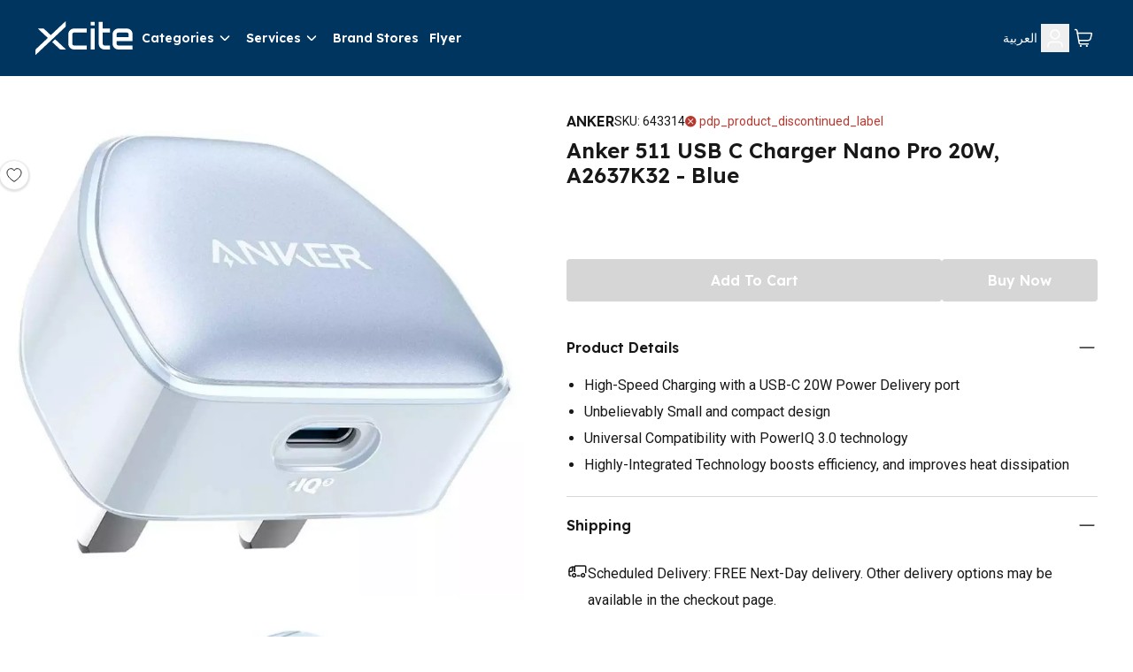

--- FILE ---
content_type: text/html; charset=utf-8
request_url: https://www.xcite.com/anker-nano-pro-20w-charger-blue/p
body_size: 41507
content:
<!DOCTYPE html><html lang="en-KW" dir="ltr"><head><meta charSet="UTF-8"/><meta name="viewport" content="width=device-width, initial-scale=1.0"/><meta http-equiv="X-UA-Compatible" content="ie=edge"/><meta name="p:domain_verify" content="540cd615c8bed8c7c3b527f7796cdd2c"/><meta name="robots" content="index, follow"/><link rel="alternate" hrefLang="ar-KW" href="https://www.xcite.com/ar-KW/anker-nano-pro-20w-charger-blue/p"/><link rel="alternate" hrefLang="en-KW" href="https://www.xcite.com/anker-nano-pro-20w-charger-blue/p"/><link rel="alternate" hrefLang="x-default" href="https://www.xcite.com/anker-nano-pro-20w-charger-blue/p"/><link rel="canonical" href="https://www.xcite.com/anker-nano-pro-20w-charger-blue/p"/><title>Anker Nano Pro 20W Charger | Xcite Kuwait</title><meta name="description" content="Buy Anker Nano Pro 20W Charger at the best prices in Kuwait. Order online from xcite and enjoy free delivery ftom xcite"/><script type="application/ld+json">{
              "@context": "https://schema.org/",
              "@type": "ElectronicsStore",
              "brand": {
                "@type": "Thing",
                "name": "Xcite"
              },
              "name": "Xcite | Online Shopping in Kuwait | Alghanim Electronics",
              "legalName": "Xcite General Trading Co. SPC",
              "description": "Shop online at x-cite for the best deals in Kuwait. Buy your mobiles, mobile accessories, computers, kitchen appliances and more from the comfort of your home.",
              "url": "https://www.xcite.com",
              "contactPoint": {
                "@type": "ContactPoint",
                "email":"Xsupport@xcite.com",
                "telephone": "1803535",
                "contactType": "Customer Support"
              },
              "openingHours": "Mo,Tu,We,Th,Fr,Sa,Su 09:00-22:00",
              "logo": "https://www.xcite.com/assets/icons/xcite-logo.png",
              "image": "https://www.xcite.com/assets/icons/xcite-logo.png",
              "sameAs": ["https://twitter.com/xcitealghanim", "https://www.facebook.com/XcitebyAlghanim", "https://instagram.com/xcitealghanim", "https://www.snapchat.com/@xcitealghanim", "https://www.tiktok.com/@xcitealghanim", "https://www.youtube.com/user/Xcitealghanim"],
              "address": {"@type": "PostalAddress", "streetAddress": "Al-Shuhada Street", "addressLocality": "Sharq", "addressRegion": "Kuwait", "postalCode": "13001"}

            }</script><link rel="preload" as="image" imageSrcSet="https://cdn.media.amplience.net/i/xcite/643314-01?img404=default&amp;w=1080&amp;qlt=75&amp;fmt=auto 1x, https://cdn.media.amplience.net/i/xcite/643314-01?img404=default&amp;w=2048&amp;qlt=75&amp;fmt=auto 2x"/><link rel="preload" as="image" imageSrcSet="https://cdn.media.amplience.net/i/xcite/643314-02?img404=default&amp;w=1080&amp;qlt=75&amp;fmt=auto 1x, https://cdn.media.amplience.net/i/xcite/643314-02?img404=default&amp;w=2048&amp;qlt=75&amp;fmt=auto 2x"/><meta name="next-head-count" content="14"/><link rel="preconnect" href="https://fonts.googleapis.com"/><link rel="preconnect" href="https://fonts.gstatic.com" crossorigin="anonymous"/><link rel="stylesheet" media="print" data-href="https://fonts.googleapis.com/css2?family=Lexend:wght@300;600&amp;family=Roboto:wght@400;700&amp;family=Tajawal:wght@300;500;700&amp;display=swap"/><noscript><link rel="stylesheet" data-href="https://fonts.googleapis.com/css2?family=Lexend:wght@300;600&amp;family=Roboto:wght@400;700&amp;family=Tajawal:wght@300;500;700&amp;display=swap"/></noscript><link rel="prefetch" href="https://cdn.jsdelivr.net/npm/instantsearch.css@7.3.1/themes/reset-min.css" as="style" integrity="sha256-t2ATOGCtAIZNnzER679jwcFcKYfLlw01gli6F6oszk8=" crossorigin="anonymous"/><link rel="preconnect" href="https://fonts.gstatic.com" crossorigin /><link rel="preload" href="/_next/static/css/ce534c54efc7d2e0.css" as="style"/><link rel="stylesheet" href="/_next/static/css/ce534c54efc7d2e0.css" data-n-g=""/><link rel="preload" href="/_next/static/css/49c97e5d6e97c892.css" as="style"/><link rel="stylesheet" href="/_next/static/css/49c97e5d6e97c892.css" data-n-p=""/><link rel="preload" href="/_next/static/css/ac77ecbbb28e9148.css" as="style"/><link rel="stylesheet" href="/_next/static/css/ac77ecbbb28e9148.css" data-n-p=""/><noscript data-n-css=""></noscript><script defer="" nomodule="" src="/_next/static/chunks/polyfills-42372ed130431b0a.js"></script><script src="https://ajax.googleapis.com/ajax/libs/jquery/3.6.0/jquery.min.js" defer="" data-nscript="beforeInteractive"></script><script src="/_next/static/chunks/webpack-8dd09aa3eca154e6.js" defer=""></script><script src="/_next/static/chunks/framework-e952fed463eb8e34.js" defer=""></script><script src="/_next/static/chunks/main-e84b8557ee6d5656.js" defer=""></script><script src="/_next/static/chunks/pages/_app-49dfd59aaae300e8.js" defer=""></script><script src="/_next/static/chunks/7d0bf13e-19dab5a1dd871f79.js" defer=""></script><script src="/_next/static/chunks/5c0b189e-88a4c9ffb3caa532.js" defer=""></script><script src="/_next/static/chunks/664-d98bd69cb3aa1387.js" defer=""></script><script src="/_next/static/chunks/134-af6b134b41521bc8.js" defer=""></script><script src="/_next/static/chunks/407-a917e958c5dec60b.js" defer=""></script><script src="/_next/static/chunks/114-86535a61d272cbfd.js" defer=""></script><script src="/_next/static/chunks/pages/product/%5B%5B...slug%5D%5D-df68742419a20511.js" defer=""></script><script src="/_next/static/z03tTFDO3nhWSkMHAeICc/_buildManifest.js" defer=""></script><script src="/_next/static/z03tTFDO3nhWSkMHAeICc/_ssgManifest.js" defer=""></script><style data-href="https://fonts.googleapis.com/css2?family=Lexend:wght@300;600&family=Roboto:wght@400;700&family=Tajawal:wght@300;500;700&display=swap">@font-face{font-family:'Lexend';font-style:normal;font-weight:300;font-display:swap;src:url(https://fonts.gstatic.com/l/font?kit=wlptgwvFAVdoq2_F94zlCfv0bz1WC2UW_LM&skey=77476a9438b362c8&v=v26) format('woff')}@font-face{font-family:'Lexend';font-style:normal;font-weight:600;font-display:swap;src:url(https://fonts.gstatic.com/l/font?kit=wlptgwvFAVdoq2_F94zlCfv0bz1WC-UR_LM&skey=77476a9438b362c8&v=v26) format('woff')}@font-face{font-family:'Roboto';font-style:normal;font-weight:400;font-stretch:normal;font-display:swap;src:url(https://fonts.gstatic.com/l/font?kit=KFOMCnqEu92Fr1ME7kSn66aGLdTylUAMQXC89YmC2DPNWubEbWmQ&skey=a0a0114a1dcab3ac&v=v50) format('woff')}@font-face{font-family:'Roboto';font-style:normal;font-weight:700;font-stretch:normal;font-display:swap;src:url(https://fonts.gstatic.com/l/font?kit=KFOMCnqEu92Fr1ME7kSn66aGLdTylUAMQXC89YmC2DPNWuYjammQ&skey=a0a0114a1dcab3ac&v=v50) format('woff')}@font-face{font-family:'Tajawal';font-style:normal;font-weight:300;font-display:swap;src:url(https://fonts.gstatic.com/l/font?kit=Iurf6YBj_oCad4k1l5qjLrU&skey=903211da6d95d408&v=v12) format('woff')}@font-face{font-family:'Tajawal';font-style:normal;font-weight:500;font-display:swap;src:url(https://fonts.gstatic.com/l/font?kit=Iurf6YBj_oCad4k1l8KiLrU&skey=5ed604fea35b581d&v=v12) format('woff')}@font-face{font-family:'Tajawal';font-style:normal;font-weight:700;font-display:swap;src:url(https://fonts.gstatic.com/l/font?kit=Iurf6YBj_oCad4k1l4qkLrU&skey=ac892a66ca3d9b4d&v=v12) format('woff')}@font-face{font-family:'Lexend';font-style:normal;font-weight:300;font-display:swap;src:url(https://fonts.gstatic.com/s/lexend/v26/wlpwgwvFAVdoq2_v9KQU82RHaBBX.woff2) format('woff2');unicode-range:U+0102-0103,U+0110-0111,U+0128-0129,U+0168-0169,U+01A0-01A1,U+01AF-01B0,U+0300-0301,U+0303-0304,U+0308-0309,U+0323,U+0329,U+1EA0-1EF9,U+20AB}@font-face{font-family:'Lexend';font-style:normal;font-weight:300;font-display:swap;src:url(https://fonts.gstatic.com/s/lexend/v26/wlpwgwvFAVdoq2_v9aQU82RHaBBX.woff2) format('woff2');unicode-range:U+0100-02BA,U+02BD-02C5,U+02C7-02CC,U+02CE-02D7,U+02DD-02FF,U+0304,U+0308,U+0329,U+1D00-1DBF,U+1E00-1E9F,U+1EF2-1EFF,U+2020,U+20A0-20AB,U+20AD-20C0,U+2113,U+2C60-2C7F,U+A720-A7FF}@font-face{font-family:'Lexend';font-style:normal;font-weight:300;font-display:swap;src:url(https://fonts.gstatic.com/s/lexend/v26/wlpwgwvFAVdoq2_v-6QU82RHaA.woff2) format('woff2');unicode-range:U+0000-00FF,U+0131,U+0152-0153,U+02BB-02BC,U+02C6,U+02DA,U+02DC,U+0304,U+0308,U+0329,U+2000-206F,U+20AC,U+2122,U+2191,U+2193,U+2212,U+2215,U+FEFF,U+FFFD}@font-face{font-family:'Lexend';font-style:normal;font-weight:600;font-display:swap;src:url(https://fonts.gstatic.com/s/lexend/v26/wlpwgwvFAVdoq2_v9KQU82RHaBBX.woff2) format('woff2');unicode-range:U+0102-0103,U+0110-0111,U+0128-0129,U+0168-0169,U+01A0-01A1,U+01AF-01B0,U+0300-0301,U+0303-0304,U+0308-0309,U+0323,U+0329,U+1EA0-1EF9,U+20AB}@font-face{font-family:'Lexend';font-style:normal;font-weight:600;font-display:swap;src:url(https://fonts.gstatic.com/s/lexend/v26/wlpwgwvFAVdoq2_v9aQU82RHaBBX.woff2) format('woff2');unicode-range:U+0100-02BA,U+02BD-02C5,U+02C7-02CC,U+02CE-02D7,U+02DD-02FF,U+0304,U+0308,U+0329,U+1D00-1DBF,U+1E00-1E9F,U+1EF2-1EFF,U+2020,U+20A0-20AB,U+20AD-20C0,U+2113,U+2C60-2C7F,U+A720-A7FF}@font-face{font-family:'Lexend';font-style:normal;font-weight:600;font-display:swap;src:url(https://fonts.gstatic.com/s/lexend/v26/wlpwgwvFAVdoq2_v-6QU82RHaA.woff2) format('woff2');unicode-range:U+0000-00FF,U+0131,U+0152-0153,U+02BB-02BC,U+02C6,U+02DA,U+02DC,U+0304,U+0308,U+0329,U+2000-206F,U+20AC,U+2122,U+2191,U+2193,U+2212,U+2215,U+FEFF,U+FFFD}@font-face{font-family:'Roboto';font-style:normal;font-weight:400;font-stretch:100%;font-display:swap;src:url(https://fonts.gstatic.com/s/roboto/v50/KFO7CnqEu92Fr1ME7kSn66aGLdTylUAMa3GUBHMdazTgWw.woff2) format('woff2');unicode-range:U+0460-052F,U+1C80-1C8A,U+20B4,U+2DE0-2DFF,U+A640-A69F,U+FE2E-FE2F}@font-face{font-family:'Roboto';font-style:normal;font-weight:400;font-stretch:100%;font-display:swap;src:url(https://fonts.gstatic.com/s/roboto/v50/KFO7CnqEu92Fr1ME7kSn66aGLdTylUAMa3iUBHMdazTgWw.woff2) format('woff2');unicode-range:U+0301,U+0400-045F,U+0490-0491,U+04B0-04B1,U+2116}@font-face{font-family:'Roboto';font-style:normal;font-weight:400;font-stretch:100%;font-display:swap;src:url(https://fonts.gstatic.com/s/roboto/v50/KFO7CnqEu92Fr1ME7kSn66aGLdTylUAMa3CUBHMdazTgWw.woff2) format('woff2');unicode-range:U+1F00-1FFF}@font-face{font-family:'Roboto';font-style:normal;font-weight:400;font-stretch:100%;font-display:swap;src:url(https://fonts.gstatic.com/s/roboto/v50/KFO7CnqEu92Fr1ME7kSn66aGLdTylUAMa3-UBHMdazTgWw.woff2) format('woff2');unicode-range:U+0370-0377,U+037A-037F,U+0384-038A,U+038C,U+038E-03A1,U+03A3-03FF}@font-face{font-family:'Roboto';font-style:normal;font-weight:400;font-stretch:100%;font-display:swap;src:url(https://fonts.gstatic.com/s/roboto/v50/KFO7CnqEu92Fr1ME7kSn66aGLdTylUAMawCUBHMdazTgWw.woff2) format('woff2');unicode-range:U+0302-0303,U+0305,U+0307-0308,U+0310,U+0312,U+0315,U+031A,U+0326-0327,U+032C,U+032F-0330,U+0332-0333,U+0338,U+033A,U+0346,U+034D,U+0391-03A1,U+03A3-03A9,U+03B1-03C9,U+03D1,U+03D5-03D6,U+03F0-03F1,U+03F4-03F5,U+2016-2017,U+2034-2038,U+203C,U+2040,U+2043,U+2047,U+2050,U+2057,U+205F,U+2070-2071,U+2074-208E,U+2090-209C,U+20D0-20DC,U+20E1,U+20E5-20EF,U+2100-2112,U+2114-2115,U+2117-2121,U+2123-214F,U+2190,U+2192,U+2194-21AE,U+21B0-21E5,U+21F1-21F2,U+21F4-2211,U+2213-2214,U+2216-22FF,U+2308-230B,U+2310,U+2319,U+231C-2321,U+2336-237A,U+237C,U+2395,U+239B-23B7,U+23D0,U+23DC-23E1,U+2474-2475,U+25AF,U+25B3,U+25B7,U+25BD,U+25C1,U+25CA,U+25CC,U+25FB,U+266D-266F,U+27C0-27FF,U+2900-2AFF,U+2B0E-2B11,U+2B30-2B4C,U+2BFE,U+3030,U+FF5B,U+FF5D,U+1D400-1D7FF,U+1EE00-1EEFF}@font-face{font-family:'Roboto';font-style:normal;font-weight:400;font-stretch:100%;font-display:swap;src:url(https://fonts.gstatic.com/s/roboto/v50/KFO7CnqEu92Fr1ME7kSn66aGLdTylUAMaxKUBHMdazTgWw.woff2) format('woff2');unicode-range:U+0001-000C,U+000E-001F,U+007F-009F,U+20DD-20E0,U+20E2-20E4,U+2150-218F,U+2190,U+2192,U+2194-2199,U+21AF,U+21E6-21F0,U+21F3,U+2218-2219,U+2299,U+22C4-22C6,U+2300-243F,U+2440-244A,U+2460-24FF,U+25A0-27BF,U+2800-28FF,U+2921-2922,U+2981,U+29BF,U+29EB,U+2B00-2BFF,U+4DC0-4DFF,U+FFF9-FFFB,U+10140-1018E,U+10190-1019C,U+101A0,U+101D0-101FD,U+102E0-102FB,U+10E60-10E7E,U+1D2C0-1D2D3,U+1D2E0-1D37F,U+1F000-1F0FF,U+1F100-1F1AD,U+1F1E6-1F1FF,U+1F30D-1F30F,U+1F315,U+1F31C,U+1F31E,U+1F320-1F32C,U+1F336,U+1F378,U+1F37D,U+1F382,U+1F393-1F39F,U+1F3A7-1F3A8,U+1F3AC-1F3AF,U+1F3C2,U+1F3C4-1F3C6,U+1F3CA-1F3CE,U+1F3D4-1F3E0,U+1F3ED,U+1F3F1-1F3F3,U+1F3F5-1F3F7,U+1F408,U+1F415,U+1F41F,U+1F426,U+1F43F,U+1F441-1F442,U+1F444,U+1F446-1F449,U+1F44C-1F44E,U+1F453,U+1F46A,U+1F47D,U+1F4A3,U+1F4B0,U+1F4B3,U+1F4B9,U+1F4BB,U+1F4BF,U+1F4C8-1F4CB,U+1F4D6,U+1F4DA,U+1F4DF,U+1F4E3-1F4E6,U+1F4EA-1F4ED,U+1F4F7,U+1F4F9-1F4FB,U+1F4FD-1F4FE,U+1F503,U+1F507-1F50B,U+1F50D,U+1F512-1F513,U+1F53E-1F54A,U+1F54F-1F5FA,U+1F610,U+1F650-1F67F,U+1F687,U+1F68D,U+1F691,U+1F694,U+1F698,U+1F6AD,U+1F6B2,U+1F6B9-1F6BA,U+1F6BC,U+1F6C6-1F6CF,U+1F6D3-1F6D7,U+1F6E0-1F6EA,U+1F6F0-1F6F3,U+1F6F7-1F6FC,U+1F700-1F7FF,U+1F800-1F80B,U+1F810-1F847,U+1F850-1F859,U+1F860-1F887,U+1F890-1F8AD,U+1F8B0-1F8BB,U+1F8C0-1F8C1,U+1F900-1F90B,U+1F93B,U+1F946,U+1F984,U+1F996,U+1F9E9,U+1FA00-1FA6F,U+1FA70-1FA7C,U+1FA80-1FA89,U+1FA8F-1FAC6,U+1FACE-1FADC,U+1FADF-1FAE9,U+1FAF0-1FAF8,U+1FB00-1FBFF}@font-face{font-family:'Roboto';font-style:normal;font-weight:400;font-stretch:100%;font-display:swap;src:url(https://fonts.gstatic.com/s/roboto/v50/KFO7CnqEu92Fr1ME7kSn66aGLdTylUAMa3OUBHMdazTgWw.woff2) format('woff2');unicode-range:U+0102-0103,U+0110-0111,U+0128-0129,U+0168-0169,U+01A0-01A1,U+01AF-01B0,U+0300-0301,U+0303-0304,U+0308-0309,U+0323,U+0329,U+1EA0-1EF9,U+20AB}@font-face{font-family:'Roboto';font-style:normal;font-weight:400;font-stretch:100%;font-display:swap;src:url(https://fonts.gstatic.com/s/roboto/v50/KFO7CnqEu92Fr1ME7kSn66aGLdTylUAMa3KUBHMdazTgWw.woff2) format('woff2');unicode-range:U+0100-02BA,U+02BD-02C5,U+02C7-02CC,U+02CE-02D7,U+02DD-02FF,U+0304,U+0308,U+0329,U+1D00-1DBF,U+1E00-1E9F,U+1EF2-1EFF,U+2020,U+20A0-20AB,U+20AD-20C0,U+2113,U+2C60-2C7F,U+A720-A7FF}@font-face{font-family:'Roboto';font-style:normal;font-weight:400;font-stretch:100%;font-display:swap;src:url(https://fonts.gstatic.com/s/roboto/v50/KFO7CnqEu92Fr1ME7kSn66aGLdTylUAMa3yUBHMdazQ.woff2) format('woff2');unicode-range:U+0000-00FF,U+0131,U+0152-0153,U+02BB-02BC,U+02C6,U+02DA,U+02DC,U+0304,U+0308,U+0329,U+2000-206F,U+20AC,U+2122,U+2191,U+2193,U+2212,U+2215,U+FEFF,U+FFFD}@font-face{font-family:'Roboto';font-style:normal;font-weight:700;font-stretch:100%;font-display:swap;src:url(https://fonts.gstatic.com/s/roboto/v50/KFO7CnqEu92Fr1ME7kSn66aGLdTylUAMa3GUBHMdazTgWw.woff2) format('woff2');unicode-range:U+0460-052F,U+1C80-1C8A,U+20B4,U+2DE0-2DFF,U+A640-A69F,U+FE2E-FE2F}@font-face{font-family:'Roboto';font-style:normal;font-weight:700;font-stretch:100%;font-display:swap;src:url(https://fonts.gstatic.com/s/roboto/v50/KFO7CnqEu92Fr1ME7kSn66aGLdTylUAMa3iUBHMdazTgWw.woff2) format('woff2');unicode-range:U+0301,U+0400-045F,U+0490-0491,U+04B0-04B1,U+2116}@font-face{font-family:'Roboto';font-style:normal;font-weight:700;font-stretch:100%;font-display:swap;src:url(https://fonts.gstatic.com/s/roboto/v50/KFO7CnqEu92Fr1ME7kSn66aGLdTylUAMa3CUBHMdazTgWw.woff2) format('woff2');unicode-range:U+1F00-1FFF}@font-face{font-family:'Roboto';font-style:normal;font-weight:700;font-stretch:100%;font-display:swap;src:url(https://fonts.gstatic.com/s/roboto/v50/KFO7CnqEu92Fr1ME7kSn66aGLdTylUAMa3-UBHMdazTgWw.woff2) format('woff2');unicode-range:U+0370-0377,U+037A-037F,U+0384-038A,U+038C,U+038E-03A1,U+03A3-03FF}@font-face{font-family:'Roboto';font-style:normal;font-weight:700;font-stretch:100%;font-display:swap;src:url(https://fonts.gstatic.com/s/roboto/v50/KFO7CnqEu92Fr1ME7kSn66aGLdTylUAMawCUBHMdazTgWw.woff2) format('woff2');unicode-range:U+0302-0303,U+0305,U+0307-0308,U+0310,U+0312,U+0315,U+031A,U+0326-0327,U+032C,U+032F-0330,U+0332-0333,U+0338,U+033A,U+0346,U+034D,U+0391-03A1,U+03A3-03A9,U+03B1-03C9,U+03D1,U+03D5-03D6,U+03F0-03F1,U+03F4-03F5,U+2016-2017,U+2034-2038,U+203C,U+2040,U+2043,U+2047,U+2050,U+2057,U+205F,U+2070-2071,U+2074-208E,U+2090-209C,U+20D0-20DC,U+20E1,U+20E5-20EF,U+2100-2112,U+2114-2115,U+2117-2121,U+2123-214F,U+2190,U+2192,U+2194-21AE,U+21B0-21E5,U+21F1-21F2,U+21F4-2211,U+2213-2214,U+2216-22FF,U+2308-230B,U+2310,U+2319,U+231C-2321,U+2336-237A,U+237C,U+2395,U+239B-23B7,U+23D0,U+23DC-23E1,U+2474-2475,U+25AF,U+25B3,U+25B7,U+25BD,U+25C1,U+25CA,U+25CC,U+25FB,U+266D-266F,U+27C0-27FF,U+2900-2AFF,U+2B0E-2B11,U+2B30-2B4C,U+2BFE,U+3030,U+FF5B,U+FF5D,U+1D400-1D7FF,U+1EE00-1EEFF}@font-face{font-family:'Roboto';font-style:normal;font-weight:700;font-stretch:100%;font-display:swap;src:url(https://fonts.gstatic.com/s/roboto/v50/KFO7CnqEu92Fr1ME7kSn66aGLdTylUAMaxKUBHMdazTgWw.woff2) format('woff2');unicode-range:U+0001-000C,U+000E-001F,U+007F-009F,U+20DD-20E0,U+20E2-20E4,U+2150-218F,U+2190,U+2192,U+2194-2199,U+21AF,U+21E6-21F0,U+21F3,U+2218-2219,U+2299,U+22C4-22C6,U+2300-243F,U+2440-244A,U+2460-24FF,U+25A0-27BF,U+2800-28FF,U+2921-2922,U+2981,U+29BF,U+29EB,U+2B00-2BFF,U+4DC0-4DFF,U+FFF9-FFFB,U+10140-1018E,U+10190-1019C,U+101A0,U+101D0-101FD,U+102E0-102FB,U+10E60-10E7E,U+1D2C0-1D2D3,U+1D2E0-1D37F,U+1F000-1F0FF,U+1F100-1F1AD,U+1F1E6-1F1FF,U+1F30D-1F30F,U+1F315,U+1F31C,U+1F31E,U+1F320-1F32C,U+1F336,U+1F378,U+1F37D,U+1F382,U+1F393-1F39F,U+1F3A7-1F3A8,U+1F3AC-1F3AF,U+1F3C2,U+1F3C4-1F3C6,U+1F3CA-1F3CE,U+1F3D4-1F3E0,U+1F3ED,U+1F3F1-1F3F3,U+1F3F5-1F3F7,U+1F408,U+1F415,U+1F41F,U+1F426,U+1F43F,U+1F441-1F442,U+1F444,U+1F446-1F449,U+1F44C-1F44E,U+1F453,U+1F46A,U+1F47D,U+1F4A3,U+1F4B0,U+1F4B3,U+1F4B9,U+1F4BB,U+1F4BF,U+1F4C8-1F4CB,U+1F4D6,U+1F4DA,U+1F4DF,U+1F4E3-1F4E6,U+1F4EA-1F4ED,U+1F4F7,U+1F4F9-1F4FB,U+1F4FD-1F4FE,U+1F503,U+1F507-1F50B,U+1F50D,U+1F512-1F513,U+1F53E-1F54A,U+1F54F-1F5FA,U+1F610,U+1F650-1F67F,U+1F687,U+1F68D,U+1F691,U+1F694,U+1F698,U+1F6AD,U+1F6B2,U+1F6B9-1F6BA,U+1F6BC,U+1F6C6-1F6CF,U+1F6D3-1F6D7,U+1F6E0-1F6EA,U+1F6F0-1F6F3,U+1F6F7-1F6FC,U+1F700-1F7FF,U+1F800-1F80B,U+1F810-1F847,U+1F850-1F859,U+1F860-1F887,U+1F890-1F8AD,U+1F8B0-1F8BB,U+1F8C0-1F8C1,U+1F900-1F90B,U+1F93B,U+1F946,U+1F984,U+1F996,U+1F9E9,U+1FA00-1FA6F,U+1FA70-1FA7C,U+1FA80-1FA89,U+1FA8F-1FAC6,U+1FACE-1FADC,U+1FADF-1FAE9,U+1FAF0-1FAF8,U+1FB00-1FBFF}@font-face{font-family:'Roboto';font-style:normal;font-weight:700;font-stretch:100%;font-display:swap;src:url(https://fonts.gstatic.com/s/roboto/v50/KFO7CnqEu92Fr1ME7kSn66aGLdTylUAMa3OUBHMdazTgWw.woff2) format('woff2');unicode-range:U+0102-0103,U+0110-0111,U+0128-0129,U+0168-0169,U+01A0-01A1,U+01AF-01B0,U+0300-0301,U+0303-0304,U+0308-0309,U+0323,U+0329,U+1EA0-1EF9,U+20AB}@font-face{font-family:'Roboto';font-style:normal;font-weight:700;font-stretch:100%;font-display:swap;src:url(https://fonts.gstatic.com/s/roboto/v50/KFO7CnqEu92Fr1ME7kSn66aGLdTylUAMa3KUBHMdazTgWw.woff2) format('woff2');unicode-range:U+0100-02BA,U+02BD-02C5,U+02C7-02CC,U+02CE-02D7,U+02DD-02FF,U+0304,U+0308,U+0329,U+1D00-1DBF,U+1E00-1E9F,U+1EF2-1EFF,U+2020,U+20A0-20AB,U+20AD-20C0,U+2113,U+2C60-2C7F,U+A720-A7FF}@font-face{font-family:'Roboto';font-style:normal;font-weight:700;font-stretch:100%;font-display:swap;src:url(https://fonts.gstatic.com/s/roboto/v50/KFO7CnqEu92Fr1ME7kSn66aGLdTylUAMa3yUBHMdazQ.woff2) format('woff2');unicode-range:U+0000-00FF,U+0131,U+0152-0153,U+02BB-02BC,U+02C6,U+02DA,U+02DC,U+0304,U+0308,U+0329,U+2000-206F,U+20AC,U+2122,U+2191,U+2193,U+2212,U+2215,U+FEFF,U+FFFD}@font-face{font-family:'Tajawal';font-style:normal;font-weight:300;font-display:swap;src:url(https://fonts.gstatic.com/s/tajawal/v12/Iurf6YBj_oCad4k1l5qjHrRpiZtK6GwN9w.woff2) format('woff2');unicode-range:U+0600-06FF,U+0750-077F,U+0870-088E,U+0890-0891,U+0897-08E1,U+08E3-08FF,U+200C-200E,U+2010-2011,U+204F,U+2E41,U+FB50-FDFF,U+FE70-FE74,U+FE76-FEFC,U+102E0-102FB,U+10E60-10E7E,U+10EC2-10EC4,U+10EFC-10EFF,U+1EE00-1EE03,U+1EE05-1EE1F,U+1EE21-1EE22,U+1EE24,U+1EE27,U+1EE29-1EE32,U+1EE34-1EE37,U+1EE39,U+1EE3B,U+1EE42,U+1EE47,U+1EE49,U+1EE4B,U+1EE4D-1EE4F,U+1EE51-1EE52,U+1EE54,U+1EE57,U+1EE59,U+1EE5B,U+1EE5D,U+1EE5F,U+1EE61-1EE62,U+1EE64,U+1EE67-1EE6A,U+1EE6C-1EE72,U+1EE74-1EE77,U+1EE79-1EE7C,U+1EE7E,U+1EE80-1EE89,U+1EE8B-1EE9B,U+1EEA1-1EEA3,U+1EEA5-1EEA9,U+1EEAB-1EEBB,U+1EEF0-1EEF1}@font-face{font-family:'Tajawal';font-style:normal;font-weight:300;font-display:swap;src:url(https://fonts.gstatic.com/s/tajawal/v12/Iurf6YBj_oCad4k1l5qjHrFpiZtK6Gw.woff2) format('woff2');unicode-range:U+0000-00FF,U+0131,U+0152-0153,U+02BB-02BC,U+02C6,U+02DA,U+02DC,U+0304,U+0308,U+0329,U+2000-206F,U+20AC,U+2122,U+2191,U+2193,U+2212,U+2215,U+FEFF,U+FFFD}@font-face{font-family:'Tajawal';font-style:normal;font-weight:500;font-display:swap;src:url(https://fonts.gstatic.com/s/tajawal/v12/Iurf6YBj_oCad4k1l8KiHrRpiZtK6GwN9w.woff2) format('woff2');unicode-range:U+0600-06FF,U+0750-077F,U+0870-088E,U+0890-0891,U+0897-08E1,U+08E3-08FF,U+200C-200E,U+2010-2011,U+204F,U+2E41,U+FB50-FDFF,U+FE70-FE74,U+FE76-FEFC,U+102E0-102FB,U+10E60-10E7E,U+10EC2-10EC4,U+10EFC-10EFF,U+1EE00-1EE03,U+1EE05-1EE1F,U+1EE21-1EE22,U+1EE24,U+1EE27,U+1EE29-1EE32,U+1EE34-1EE37,U+1EE39,U+1EE3B,U+1EE42,U+1EE47,U+1EE49,U+1EE4B,U+1EE4D-1EE4F,U+1EE51-1EE52,U+1EE54,U+1EE57,U+1EE59,U+1EE5B,U+1EE5D,U+1EE5F,U+1EE61-1EE62,U+1EE64,U+1EE67-1EE6A,U+1EE6C-1EE72,U+1EE74-1EE77,U+1EE79-1EE7C,U+1EE7E,U+1EE80-1EE89,U+1EE8B-1EE9B,U+1EEA1-1EEA3,U+1EEA5-1EEA9,U+1EEAB-1EEBB,U+1EEF0-1EEF1}@font-face{font-family:'Tajawal';font-style:normal;font-weight:500;font-display:swap;src:url(https://fonts.gstatic.com/s/tajawal/v12/Iurf6YBj_oCad4k1l8KiHrFpiZtK6Gw.woff2) format('woff2');unicode-range:U+0000-00FF,U+0131,U+0152-0153,U+02BB-02BC,U+02C6,U+02DA,U+02DC,U+0304,U+0308,U+0329,U+2000-206F,U+20AC,U+2122,U+2191,U+2193,U+2212,U+2215,U+FEFF,U+FFFD}@font-face{font-family:'Tajawal';font-style:normal;font-weight:700;font-display:swap;src:url(https://fonts.gstatic.com/s/tajawal/v12/Iurf6YBj_oCad4k1l4qkHrRpiZtK6GwN9w.woff2) format('woff2');unicode-range:U+0600-06FF,U+0750-077F,U+0870-088E,U+0890-0891,U+0897-08E1,U+08E3-08FF,U+200C-200E,U+2010-2011,U+204F,U+2E41,U+FB50-FDFF,U+FE70-FE74,U+FE76-FEFC,U+102E0-102FB,U+10E60-10E7E,U+10EC2-10EC4,U+10EFC-10EFF,U+1EE00-1EE03,U+1EE05-1EE1F,U+1EE21-1EE22,U+1EE24,U+1EE27,U+1EE29-1EE32,U+1EE34-1EE37,U+1EE39,U+1EE3B,U+1EE42,U+1EE47,U+1EE49,U+1EE4B,U+1EE4D-1EE4F,U+1EE51-1EE52,U+1EE54,U+1EE57,U+1EE59,U+1EE5B,U+1EE5D,U+1EE5F,U+1EE61-1EE62,U+1EE64,U+1EE67-1EE6A,U+1EE6C-1EE72,U+1EE74-1EE77,U+1EE79-1EE7C,U+1EE7E,U+1EE80-1EE89,U+1EE8B-1EE9B,U+1EEA1-1EEA3,U+1EEA5-1EEA9,U+1EEAB-1EEBB,U+1EEF0-1EEF1}@font-face{font-family:'Tajawal';font-style:normal;font-weight:700;font-display:swap;src:url(https://fonts.gstatic.com/s/tajawal/v12/Iurf6YBj_oCad4k1l4qkHrFpiZtK6Gw.woff2) format('woff2');unicode-range:U+0000-00FF,U+0131,U+0152-0153,U+02BB-02BC,U+02C6,U+02DA,U+02DC,U+0304,U+0308,U+0329,U+2000-206F,U+20AC,U+2122,U+2191,U+2193,U+2212,U+2215,U+FEFF,U+FFFD}</style></head><body><noscript><iframe src="https://www.googletagmanager.com/ns.html?id=GTM-KGNTST" height="0" width="0" style="display:none;visibility:hidden"></iframe></noscript><div id="__next"><header class="Header_headerWrapper__uF9Fn " data-cs-capture="true"><div class="Header_header__lQLoK"><div class="w-9 sp:w-28 flex-none z-50 Header_headerLogo__BQ_pI"><a href="/"><img src="/assets/icons/logo.svg" alt="Xcite Logo" width="1178" height="402" loading="eager" decoding="async"/></a></div><button class="Header_headerMenu__XyeaB"><svg width="24" height="24" viewBox="0 0 24 24" fill="current" xmlns="http://www.w3.org/2000/svg" class="w-6 h-6" stroke="white"><path d="M3 17.5391H21.75" stroke="white" stroke-width="1.5" stroke-linecap="round" stroke-linejoin="round"></path><path d="M3 11.7695H21.75" stroke="white" stroke-width="1.5" stroke-linecap="round" stroke-linejoin="round"></path><path d="M3 6H21.75" stroke="white" stroke-width="1.5" stroke-linecap="round" stroke-linejoin="round"></path></svg></button><div class="hidden Header_navigationWrapper__PmYYV"><div class="sm:hidden text-black mb-5 flex justify-end"><a href="/ar-KW/anker-nano-pro-20w-charger-blue/p" class="block typography-small cursor-pointer p-1 z-50 border-[1px] border-primary-900 rounded text-primary-900 inline-block px-3 py-2 text-3xl">العربية</a></div><div><div class="Header_navigationLink__yUNWB Header_navigationLinkWithChildren__Mc29j false hidden sp:block">Categories<svg width="100%" height="100%" viewBox="0 0 24 24" fill="none" xmlns="http://www.w3.org/2000/svg" class="text-white w-6 h-6 stroke-current hidden sp:block"><path d="M16.5 10L12.212 14.2876C12.1842 14.3155 12.1511 14.3376 12.1148 14.3527C12.0784 14.3677 12.0394 14.3755 12 14.3755C11.9606 14.3755 11.9216 14.3677 11.8852 14.3527C11.8489 14.3376 11.8158 14.3155 11.788 14.2876L7.5 10" stroke="current" stroke-width="1.5" stroke-linecap="round" stroke-linejoin="round"></path></svg></div><span class="Header_navigationLink__yUNWB false block sp:hidden">Categories</span><div class="Header_navigationFlyout__3RTIn sp:hidden"><div class="bg-white sp:px-10 sp:py-12 sp:min-w-[480px]"><ul class="mb-5"><li class="py-3 sp:px-5 cursor-pointer active:bg-primary-50 rounded bg-white"><div class="flex flex-row justify-between items-center"><h5>Computers &amp; Tablets</h5><svg width="100%" height="100%" fill="none" stroke="current" stroke-width="1.5" stroke-linecap="round" stroke-linejoin="round" xmlns="http://www.w3.org/2000/svg" class="text-black w-8 h-4 stroke-current ltr:rotate-180"><path d="M11.67 5 6.906 9.764a.333.333 0 0 0 0 .472L11.67 15"></path></svg></div></li><li class="py-3 sp:px-5 cursor-pointer active:bg-primary-50 rounded bg-white"><div class="flex flex-row justify-between items-center"><h5>Phones &amp; Personal Audio</h5><svg width="100%" height="100%" fill="none" stroke="current" stroke-width="1.5" stroke-linecap="round" stroke-linejoin="round" xmlns="http://www.w3.org/2000/svg" class="text-black w-8 h-4 stroke-current ltr:rotate-180"><path d="M11.67 5 6.906 9.764a.333.333 0 0 0 0 .472L11.67 15"></path></svg></div></li><li class="py-3 sp:px-5 cursor-pointer active:bg-primary-50 rounded bg-white"><div class="flex flex-row justify-between items-center"><h5>TVs, Home Theaters &amp; Projectors</h5><svg width="100%" height="100%" fill="none" stroke="current" stroke-width="1.5" stroke-linecap="round" stroke-linejoin="round" xmlns="http://www.w3.org/2000/svg" class="text-black w-8 h-4 stroke-current ltr:rotate-180"><path d="M11.67 5 6.906 9.764a.333.333 0 0 0 0 .472L11.67 15"></path></svg></div></li><li class="py-3 sp:px-5 cursor-pointer active:bg-primary-50 rounded bg-white"><div class="flex flex-row justify-between items-center"><h5>Gaming</h5><svg width="100%" height="100%" fill="none" stroke="current" stroke-width="1.5" stroke-linecap="round" stroke-linejoin="round" xmlns="http://www.w3.org/2000/svg" class="text-black w-8 h-4 stroke-current ltr:rotate-180"><path d="M11.67 5 6.906 9.764a.333.333 0 0 0 0 .472L11.67 15"></path></svg></div></li><li class="py-3 sp:px-5 cursor-pointer active:bg-primary-50 rounded bg-white"><div class="flex flex-row justify-between items-center"><h5>Digital Gift Cards</h5><svg width="100%" height="100%" fill="none" stroke="current" stroke-width="1.5" stroke-linecap="round" stroke-linejoin="round" xmlns="http://www.w3.org/2000/svg" class="text-black w-8 h-4 stroke-current ltr:rotate-180"><path d="M11.67 5 6.906 9.764a.333.333 0 0 0 0 .472L11.67 15"></path></svg></div></li><li class="py-3 sp:px-5 cursor-pointer active:bg-primary-50 rounded bg-white"><div class="flex flex-row justify-between items-center"><h5>Large Home Appliances</h5><svg width="100%" height="100%" fill="none" stroke="current" stroke-width="1.5" stroke-linecap="round" stroke-linejoin="round" xmlns="http://www.w3.org/2000/svg" class="text-black w-8 h-4 stroke-current ltr:rotate-180"><path d="M11.67 5 6.906 9.764a.333.333 0 0 0 0 .472L11.67 15"></path></svg></div></li><li class="py-3 sp:px-5 cursor-pointer active:bg-primary-50 rounded bg-white"><div class="flex flex-row justify-between items-center"><h5>Small Home Appliances</h5><svg width="100%" height="100%" fill="none" stroke="current" stroke-width="1.5" stroke-linecap="round" stroke-linejoin="round" xmlns="http://www.w3.org/2000/svg" class="text-black w-8 h-4 stroke-current ltr:rotate-180"><path d="M11.67 5 6.906 9.764a.333.333 0 0 0 0 .472L11.67 15"></path></svg></div></li><li class="py-3 sp:px-5 cursor-pointer active:bg-primary-50 rounded bg-white"><div class="flex flex-row justify-between items-center"><h5>Air Conditioning</h5><svg width="100%" height="100%" fill="none" stroke="current" stroke-width="1.5" stroke-linecap="round" stroke-linejoin="round" xmlns="http://www.w3.org/2000/svg" class="text-black w-8 h-4 stroke-current ltr:rotate-180"><path d="M11.67 5 6.906 9.764a.333.333 0 0 0 0 .472L11.67 15"></path></svg></div></li><li class="py-3 sp:px-5 cursor-pointer active:bg-primary-50 rounded bg-white"><div class="flex flex-row justify-between items-center"><h5>Cameras &amp; Drones</h5><svg width="100%" height="100%" fill="none" stroke="current" stroke-width="1.5" stroke-linecap="round" stroke-linejoin="round" xmlns="http://www.w3.org/2000/svg" class="text-black w-8 h-4 stroke-current ltr:rotate-180"><path d="M11.67 5 6.906 9.764a.333.333 0 0 0 0 .472L11.67 15"></path></svg></div></li><li class="py-3 sp:px-5 cursor-pointer active:bg-primary-50 rounded bg-white"><div class="flex flex-row justify-between items-center"><h5>Smart Home</h5><svg width="100%" height="100%" fill="none" stroke="current" stroke-width="1.5" stroke-linecap="round" stroke-linejoin="round" xmlns="http://www.w3.org/2000/svg" class="text-black w-8 h-4 stroke-current ltr:rotate-180"><path d="M11.67 5 6.906 9.764a.333.333 0 0 0 0 .472L11.67 15"></path></svg></div></li><li class="py-3 sp:px-5 cursor-pointer active:bg-primary-50 rounded bg-white"><div class="flex flex-row justify-between items-center"><h5>Health, Gym &amp; Personal Care</h5><svg width="100%" height="100%" fill="none" stroke="current" stroke-width="1.5" stroke-linecap="round" stroke-linejoin="round" xmlns="http://www.w3.org/2000/svg" class="text-black w-8 h-4 stroke-current ltr:rotate-180"><path d="M11.67 5 6.906 9.764a.333.333 0 0 0 0 .472L11.67 15"></path></svg></div></li><li class="py-3 sp:px-5 cursor-pointer active:bg-primary-50 rounded bg-white"><div class="flex flex-row justify-between items-center"><h5>Toys &amp; Kids Essentials</h5><svg width="100%" height="100%" fill="none" stroke="current" stroke-width="1.5" stroke-linecap="round" stroke-linejoin="round" xmlns="http://www.w3.org/2000/svg" class="text-black w-8 h-4 stroke-current ltr:rotate-180"><path d="M11.67 5 6.906 9.764a.333.333 0 0 0 0 .472L11.67 15"></path></svg></div></li><li class="py-3 sp:px-5 cursor-pointer active:bg-primary-50 rounded bg-white"><div class="flex flex-row justify-between items-center"><h5>Outdoor &amp; Travel</h5><svg width="100%" height="100%" fill="none" stroke="current" stroke-width="1.5" stroke-linecap="round" stroke-linejoin="round" xmlns="http://www.w3.org/2000/svg" class="text-black w-8 h-4 stroke-current ltr:rotate-180"><path d="M11.67 5 6.906 9.764a.333.333 0 0 0 0 .472L11.67 15"></path></svg></div></li><li class="py-3 sp:px-5 cursor-pointer active:bg-primary-50 rounded bg-white"><div class="flex flex-row justify-between items-center"><h5>Watches</h5><svg width="100%" height="100%" fill="none" stroke="current" stroke-width="1.5" stroke-linecap="round" stroke-linejoin="round" xmlns="http://www.w3.org/2000/svg" class="text-black w-8 h-4 stroke-current ltr:rotate-180"><path d="M11.67 5 6.906 9.764a.333.333 0 0 0 0 .472L11.67 15"></path></svg></div></li><li class="py-3 sp:px-5 cursor-pointer active:bg-primary-50 rounded bg-white"><div class="flex flex-row justify-between items-center"><h5>Perfumes</h5><svg width="100%" height="100%" fill="none" stroke="current" stroke-width="1.5" stroke-linecap="round" stroke-linejoin="round" xmlns="http://www.w3.org/2000/svg" class="text-black w-8 h-4 stroke-current ltr:rotate-180"><path d="M11.67 5 6.906 9.764a.333.333 0 0 0 0 .472L11.67 15"></path></svg></div></li></ul></div></div></div><div><div class="Header_navigationLink__yUNWB Header_navigationLinkWithChildren__Mc29j false hidden sp:block">Services<svg width="100%" height="100%" viewBox="0 0 24 24" fill="none" xmlns="http://www.w3.org/2000/svg" class="text-white w-6 h-6 stroke-current hidden sp:block"><path d="M16.5 10L12.212 14.2876C12.1842 14.3155 12.1511 14.3376 12.1148 14.3527C12.0784 14.3677 12.0394 14.3755 12 14.3755C11.9606 14.3755 11.9216 14.3677 11.8852 14.3527C11.8489 14.3376 11.8158 14.3155 11.788 14.2876L7.5 10" stroke="current" stroke-width="1.5" stroke-linecap="round" stroke-linejoin="round"></path></svg></div><span class="Header_navigationLink__yUNWB false block sp:hidden">Services</span><div class="Header_navigationFlyout__3RTIn sp:hidden"><div class="bg-white sp:px-10 sp:py-12 sp:min-w-[480px]"><ul class="mb-5"><li class="mb-5 last:mb-0"><a class="Header_navigationLinkSub__sJ7V5" href="https://www.xcite.com/exclusives">Only at Xcite</a></li><li class="mb-5 last:mb-0"><a class="Header_navigationLinkSub__sJ7V5" href="https://www.xcite.com/new-arrivals">New Arrivals</a></li><li class="mb-5 last:mb-0"><a href="#" class="Header_navigationLinkSub__sJ7V5">Our Stores</a></li><li class="mb-5 last:mb-0"><a class="Header_navigationLinkSub__sJ7V5" href="https://www.xcite.com/warranty">XCARE - Peace-of-mind protection</a></li><li class="mb-5 last:mb-0"><a class="Header_navigationLinkSub__sJ7V5" href="https://www.xcite.com/xservices">XSERVICES</a></li><li class="mb-5 last:mb-0"><a class="Header_navigationLinkSub__sJ7V5" href="https://www.xcite.com/easy-credit">Pay Monthly Installments</a></li><li class="mb-5 last:mb-0"><a class="Header_navigationLinkSub__sJ7V5" href="https://www.xcite.com/express-delivery">1 Hour Express Delivery</a></li><li class="mb-5 last:mb-0"><a class="Header_navigationLinkSub__sJ7V5" href="https://www.xcite.com/service-centers">Service Centers</a></li><li class="mb-5 last:mb-0"><a class="Header_navigationLinkSub__sJ7V5" href="https://www.xcite.com/b2b">B2B - Corporate Sales</a></li><li class="mb-5 last:mb-0"><a class="Header_navigationLinkSub__sJ7V5" href="https://www.xcite.com/trade-in-service">Trade-In</a></li><li class="mb-5 last:mb-0"><a class="Header_navigationLinkSub__sJ7V5" href="https://www.xcite.com/help-and-services">Help</a></li></ul></div></div></div><div><a class="Header_navigationLink__yUNWB hidden sp:block" href="https://www.xcite.com/brand-stores">Brand Stores</a><span class="Header_navigationLink__yUNWB mb-0 block sp:hidden">Brand Stores</span><a class="Header_navigationTextlink__zAfka block sp:hidden" href="https://www.xcite.com/brand-stores">Show all</a></div><div><a class="Header_navigationLink__yUNWB hidden sp:block" href="https://www.xcite.com/flyer">Flyer</a><span class="Header_navigationLink__yUNWB mb-0 block sp:hidden">Flyer</span><a class="Header_navigationTextlink__zAfka block sp:hidden" href="https://www.xcite.com/flyer">Show all</a></div></div><div class="w-full z-50 Header_headerSearch__RQldY"><div></div></div><nav class="flex gap-4 sm:gap-6 lg:gap-8 justify-end items-center Header_headerUserMenu___a88I"><div class="hidden sm:block"><a href="/ar-KW/anker-nano-pro-20w-charger-blue/p" class="block typography-small cursor-pointer p-1 z-50 text-white">العربية</a></div><div class="relative z-50 "><button class="block self-end p-1"><svg width="100%" height="100%" viewBox="0 0 24 24" fill="none" xmlns="http://www.w3.org/2000/svg" stroke="white" stroke-width="1.5" stroke-linecap="round" stroke-linejoin="round" class="w-6 h-6"><path d="M7 7.922a4.922 4.922 0 1 0 9.844 0 4.922 4.922 0 0 0-9.844 0v0ZM20 21.753v-1.21a4 4 0 0 0-4-4H8a4 4 0 0 0-4 4v1.21"></path></svg></button></div><a class="block p-1 relative z-50" href="https://www.xcite.com/checkout/cart"><svg width="100%" height="100%" viewBox="0 0 24 24" fill="none" xmlns="http://www.w3.org/2000/svg" class="w-6 h-6" stroke="white"><path d="M17.3311 18.6714H8.47139C8.15497 18.6714 7.84874 18.5594 7.60699 18.3552C7.36524 18.1511 7.20356 17.8679 7.15061 17.556L4.79571 3.7141C4.74257 3.4023 4.58081 3.11936 4.33908 2.91538C4.09734 2.7114 3.79122 2.59954 3.47493 2.59961H2.59619" stroke="current" stroke-width="1.5" stroke-linecap="round" stroke-linejoin="round"></path><path d="M8.95915 21.3496C9.02539 21.3496 9.09013 21.33 9.1452 21.2932C9.20027 21.2564 9.2432 21.2041 9.26854 21.1429C9.29389 21.0817 9.30052 21.0144 9.2876 20.9494C9.27468 20.8844 9.24278 20.8248 9.19595 20.7779C9.14912 20.7311 9.08945 20.6992 9.02448 20.6863C8.95952 20.6734 8.89219 20.68 8.831 20.7053C8.76981 20.7307 8.7175 20.7736 8.68071 20.8287C8.64391 20.8837 8.62427 20.9485 8.62427 21.0147C8.62427 21.1035 8.65955 21.1887 8.72235 21.2515C8.78516 21.3143 8.87033 21.3496 8.95915 21.3496" stroke="current" stroke-width="1.5" stroke-linecap="round" stroke-linejoin="round"></path><path d="M15.8058 21.3496C15.8721 21.3496 15.9368 21.33 15.9919 21.2932C16.047 21.2564 16.0899 21.2041 16.1152 21.1429C16.1406 21.0817 16.1472 21.0144 16.1343 20.9494C16.1214 20.8844 16.0895 20.8248 16.0426 20.7779C15.9958 20.7311 15.9361 20.6992 15.8712 20.6863C15.8062 20.6734 15.7389 20.68 15.6777 20.7053C15.6165 20.7307 15.5642 20.7736 15.5274 20.8287C15.4906 20.8837 15.4709 20.9485 15.4709 21.0147C15.4709 21.1035 15.5062 21.1887 15.569 21.2515C15.6318 21.3143 15.717 21.3496 15.8058 21.3496" stroke="current" stroke-width="1.5" stroke-linecap="round" stroke-linejoin="round"></path><path d="M6.65677 14.6502H17.4365C18.0338 14.6501 18.614 14.4504 19.0849 14.0828C19.5557 13.7151 19.8902 13.2007 20.0352 12.6212L21.33 7.44167C21.3547 7.34289 21.3566 7.23978 21.3355 7.14018C21.3144 7.04057 21.2708 6.94709 21.2081 6.86685C21.1454 6.7866 21.0653 6.72171 20.9738 6.67709C20.8822 6.63248 20.7817 6.60932 20.6799 6.60938H5.28955" stroke="current" stroke-width="1.5" stroke-linecap="round" stroke-linejoin="round"></path></svg><span style="display:none" class="minicart-count absolute bg-functional-blue-200 h-4 -right-2 rtl:-left-2 rtl:right-auto rounded-2xl text-center text-primary-900 -top-2 typography-caption w-4">0</span></a></nav></div></header><main class="flex flex-col" style="min-height:auto"><span itemscope="" itemType="https://schema.org/Product"><meta itemProp="name" content="Anker 511 USB C Charger Nano Pro 20W, A2637K32 - Blue"/><meta itemProp="description" content="* High-Speed Charging with a USB-C 20W Power Delivery port
* Unbelievably Small and compact design
* Universal Compatibility with PowerIQ 3.0 technology
* Highly-Integrated Technology boosts efficiency, and improves heat dissipation
"/><meta itemProp="sku" content="643314"/><span itemProp="brand" itemType="https://schema.org/Brand" itemscope=""><meta itemProp="name" content="ANKER"/></span><meta itemProp="image" content="[&quot;https://cdn.media.amplience.net/i/xcite/643314-01&quot;,&quot;https://cdn.media.amplience.net/i/xcite/643314-02&quot;]"/><span itemProp="offers" itemscope="" itemType="https://schema.org/Offer"><meta itemProp="price"/><meta itemProp="priceCurrency"/><meta itemProp="url" content="https://www.xcite.com/anker-nano-pro-20w-charger-blue/p"/><meta itemProp="itemCondition" content="https://schema.org/NewCondition"/><meta itemProp="availability" content="https://schema.org/InStock"/><span itemProp="seller" itemscope="" itemType="https://schema.org/Organization"><meta itemProp="name" content="Xcite"/></span></span></span><div class="flex mx-auto mb-11 md:mb-15 flex-col sm:flex-row xl:container"><div class="flex-1"><div class="relative grid grid-cols-12 p-2 cursor-pointer"><div class="flex flex-wrap z-10 gap-2 absolute top-5 left-5 right-5 sm:top-10 sm:left-10 sm:right-10"></div><button class="button primaryCta w-8 h-8 rounded-full border-2 float-right absolute ltr:right-3 rtl:left-3 top-10 sm:top-24 wishlist" type="button"><span class="flex flex-row gap-3 justify-between items-center" data-cs-capture="true"><svg width="100%" height="100%" viewBox="0 0 24 24" fill="none" stroke-width="1.5" xmlns="http://www.w3.org/2000/svg" class="stroke-gray-900 rounded-full w-6 h-4 m-2 "><path d="M12 4.435c-1.989-5.399-12-4.597-12 3.568 0 4.068 3.06 9.481 12 14.997 8.94-5.516 12-10.929 12-14.997 0-8.118-10-8.999-12-3.568z"></path></svg></span></button><div class="relative w-full col-span-12 min-h-fit sm:min-h-[500px]" data-cs-capture="true"><span style="box-sizing:border-box;display:inline-block;overflow:hidden;width:initial;height:initial;background:none;opacity:1;border:0;margin:0;padding:0;position:relative;max-width:100%"><span style="box-sizing:border-box;display:block;width:initial;height:initial;background:none;opacity:1;border:0;margin:0;padding:0;max-width:100%"><img style="display:block;max-width:100%;width:initial;height:initial;background:none;opacity:1;border:0;margin:0;padding:0" alt="" aria-hidden="true" src="data:image/svg+xml,%3csvg%20xmlns=%27http://www.w3.org/2000/svg%27%20version=%271.1%27%20width=%271000%27%20height=%271000%27/%3e"/></span><img alt="Anker 511 USB C Charger Nano Pro 20W, A2637K32 - Blue" data-cs-capture="true" srcSet="https://cdn.media.amplience.net/i/xcite/643314-01?img404=default&amp;w=1080&amp;qlt=75&amp;fmt=auto 1x, https://cdn.media.amplience.net/i/xcite/643314-01?img404=default&amp;w=2048&amp;qlt=75&amp;fmt=auto 2x" src="https://cdn.media.amplience.net/i/xcite/643314-01?img404=default&amp;w=2048&amp;qlt=75&amp;fmt=auto" decoding="async" data-nimg="intrinsic" style="position:absolute;top:0;left:0;bottom:0;right:0;box-sizing:border-box;padding:0;border:none;margin:auto;display:block;width:0;height:0;min-width:100%;max-width:100%;min-height:100%;max-height:100%;object-fit:contain"/></span></div><div class="relative w-full col-span-12 m-hide" data-cs-capture="true"><span style="box-sizing:border-box;display:inline-block;overflow:hidden;width:initial;height:initial;background:none;opacity:1;border:0;margin:0;padding:0;position:relative;max-width:100%"><span style="box-sizing:border-box;display:block;width:initial;height:initial;background:none;opacity:1;border:0;margin:0;padding:0;max-width:100%"><img style="display:block;max-width:100%;width:initial;height:initial;background:none;opacity:1;border:0;margin:0;padding:0" alt="" aria-hidden="true" src="data:image/svg+xml,%3csvg%20xmlns=%27http://www.w3.org/2000/svg%27%20version=%271.1%27%20width=%271000%27%20height=%271000%27/%3e"/></span><img alt="Anker 511 USB C Charger Nano Pro 20W, A2637K32 - Blue" data-cs-capture="true" srcSet="https://cdn.media.amplience.net/i/xcite/643314-02?img404=default&amp;w=1080&amp;qlt=75&amp;fmt=auto 1x, https://cdn.media.amplience.net/i/xcite/643314-02?img404=default&amp;w=2048&amp;qlt=75&amp;fmt=auto 2x" src="https://cdn.media.amplience.net/i/xcite/643314-02?img404=default&amp;w=2048&amp;qlt=75&amp;fmt=auto" decoding="async" data-nimg="intrinsic" style="position:absolute;top:0;left:0;bottom:0;right:0;box-sizing:border-box;padding:0;border:none;margin:auto;display:block;width:0;height:0;min-width:100%;max-width:100%;min-height:100%;max-height:100%;object-fit:contain"/></span></div></div></div><div class="flex-1 px-5 pt-10 sm:px-10 lg:pt-20"><div class="sm:col-span-5 md:col-start-1"><div class="flex items-center justify-start mb-2 sm:justify-start gap-x-5 sm:gap-x-10"><h5>ANKER</h5><span class="typography-small">SKU<!-- -->: <!-- -->643314</span><div class="flex items-center gap-x-1"><svg width="100%" height="100%" viewBox="0 -2 16 16" fill="#B83830" xmlns="http://www.w3.org/2000/svg" class="w-4 h-4"><path d="M6.25 0a6.25 6.25 0 1 0 0 12.5 6.25 6.25 0 0 0 0-12.5Zm2.86 8.37a.521.521 0 0 1-.735.74L6.344 7.077a.13.13 0 0 0-.188 0L4.125 9.11a.521.521 0 1 1-.734-.74l2.03-2.025a.13.13 0 0 0 0-.188l-2.03-2.031a.52.52 0 0 1 .734-.734l2.031 2.03a.13.13 0 0 0 .188 0l2.031-2.03a.52.52 0 0 1 .734.734L7.08 6.156a.13.13 0 0 0 0 .188l2.03 2.026Z"></path></svg><span class="typography-small text-functional-red-800">pdp_product_discontinued_label</span></div></div><h1 class="font-body rtl:font-rtl typography-default mb-5 sm:typography-h2">Anker 511 USB C Charger Nano Pro 20W, A2637K32 - Blue</h1><div class="rating-stars min-h-[25px] mb-5"><div id="testfreaks-badge"></div></div><div class="mb-5"></div><div class="mb-5"></div><div class="mb-5"><div class=" font-[Roboto] font-normal text-base"><div class="flex pt-2 xs:pt-3 sp:pt-4"><button class="button primaryCta w-full" disabled="" type="button"><span class="flex flex-row gap-3 justify-between items-center" data-cs-capture="true">Add To Cart</span></button><button class="button primaryOnLight text-base ltr:ml-2 ltr:xs:ml-3 ltr:sp:ml-4 rtl:mr-2 rtl:xs:mr-3 rtl:sp:mr-4 w-[40%]" disabled="" type="button"><span class="flex flex-row gap-3 justify-between items-center" data-cs-capture="true">Buy Now</span></button></div></div></div><div class="py-5 border-b border-b-gray-300"><p class="typography-h5 flex justify-between items-center cursor-pointer"><span>Product Details</span><span class="w-6 h-6"><svg width="100%" height="100%" viewBox="0 0 24 24" fill="none" xmlns="http://www.w3.org/2000/svg" class="stroke-current text-black"><path d="M4 12H20" stroke="current" stroke-width="1.25" stroke-linecap="round" stroke-linejoin="round"></path></svg></span></p><div class="pt-4 "><div class="ProductOverview_list__7LEwB text-base leading-5"><ul>
<li>High-Speed Charging with a USB-C 20W Power Delivery port</li>
<li>Unbelievably Small and compact design</li>
<li>Universal Compatibility with PowerIQ 3.0 technology</li>
<li>Highly-Integrated Technology boosts efficiency, and improves heat dissipation</li>
</ul></div></div></div><div class="py-5 border-b border-b-gray-300"><p class="typography-h5 flex justify-between items-center cursor-pointer"><span>Shipping</span><span class="w-6 h-6"><svg width="100%" height="100%" viewBox="0 0 24 24" fill="none" xmlns="http://www.w3.org/2000/svg" class="stroke-current text-black"><path d="M4 12H20" stroke="current" stroke-width="1.25" stroke-linecap="round" stroke-linejoin="round"></path></svg></span></p><div class="pt-4 "><ul><li class="flex gap-2 typography-small py-3"><svg width="100%" height="100%" viewBox="0 0 24 24" fill="none" xmlns="http://www.w3.org/2000/svg" class="h-6 w-6 stroke-current text-gray-900"><path d="M21.75 13.5V7.25C21.75 6.91848 21.6183 6.60054 21.3839 6.36612C21.1495 6.1317 20.8315 6 20.5 6H10.5C10.1685 6 9.85054 6.1317 9.61612 6.36612C9.3817 6.60054 9.25 6.91848 9.25 7.25V12.25" stroke="current" stroke-width="1.5" stroke-linecap="round" stroke-linejoin="round"></path><path d="M9.25 12.25V7.25H6.75C5.75544 7.25 4.80161 7.64509 4.09835 8.34835C3.39509 9.05161 3 10.0054 3 11V16C3 16.3315 3.1317 16.6495 3.36612 16.8839C3.60054 17.1183 3.91848 17.25 4.25 17.25H4.875" stroke="current" stroke-width="1.5" stroke-linecap="round" stroke-linejoin="round"></path><path d="M3 12.25H5.5C5.83152 12.25 6.14946 12.1183 6.38388 11.8839C6.6183 11.6495 6.75 11.3315 6.75 11V7.25" stroke="current" stroke-width="1.5" stroke-linecap="round" stroke-linejoin="round"></path><path d="M6.75 16.625C6.75 17.1223 6.94754 17.5992 7.29917 17.9508C7.65081 18.3025 8.12772 18.5 8.625 18.5C9.12228 18.5 9.59919 18.3025 9.95082 17.9508C10.3025 17.5992 10.5 17.1223 10.5 16.625C10.5 16.1277 10.3025 15.6508 9.95082 15.2992C9.59919 14.9475 9.12228 14.75 8.625 14.75C8.12772 14.75 7.65081 14.9475 7.29917 15.2992C6.94754 15.6508 6.75 16.1277 6.75 16.625V16.625Z" stroke="current" stroke-width="1.5" stroke-linecap="round" stroke-linejoin="round"></path><path d="M16.75 16.625C16.75 17.1223 16.9475 17.5992 17.2992 17.9508C17.6508 18.3025 18.1277 18.5 18.625 18.5C19.1223 18.5 19.5992 18.3025 19.9508 17.9508C20.3025 17.5992 20.5 17.1223 20.5 16.625C20.5 16.1277 20.3025 15.6508 19.9508 15.2992C19.5992 14.9475 19.1223 14.75 18.625 14.75C18.1277 14.75 17.6508 14.9475 17.2992 15.2992C16.9475 15.6508 16.75 16.1277 16.75 16.625Z" stroke="current" stroke-width="1.5" stroke-linecap="round" stroke-linejoin="round"></path><path d="M12.375 17.25H14.875" stroke="current" stroke-width="1.5" stroke-linecap="round" stroke-linejoin="round"></path></svg><span class="flex-1"><span class="text-base bold"> Scheduled Delivery:</span> <span class="text-base leading-5">FREE Next-Day delivery. Other delivery options may be available in the checkout page.</span> </span></li><li class="flex gap-2 typography-small py-3"><svg width="100%" height="100%" viewBox="0 0 24 24" fill="none" xmlns="http://www.w3.org/2000/svg" class="h-6 w-6 stroke-current text-gray-900"><path d="M21.7473 3L19.791 3.21757C18.2565 3.38812 16.8258 4.07581 15.7342 5.16754L6.84375 14.058L10.6875 17.9035L19.5798 9.01309C20.6718 7.9217 21.3596 6.49087 21.5297 4.95632L21.7473 3Z" stroke="current" stroke-width="1.5" stroke-linecap="round" stroke-linejoin="round"></path><path d="M6.8437 14.0591L3.56021 12.964C3.45025 12.9275 3.35146 12.8634 3.27325 12.7779C3.19504 12.6924 3.14001 12.5884 3.11338 12.4756C3.08676 12.3628 3.08943 12.2451 3.12115 12.1337C3.15287 12.0223 3.21258 11.9208 3.29459 11.839L3.50491 11.6286C4.21913 10.9143 5.11817 10.4129 6.10128 10.1808C7.08439 9.9486 8.11273 9.99479 9.07107 10.3142L10.2088 10.6931L6.8437 14.0591Z" stroke="current" stroke-width="1.5" stroke-linecap="round" stroke-linejoin="round"></path><path d="M6.8437 14.0591L3.56021 12.964C3.45025 12.9275 3.35146 12.8634 3.27325 12.7779C3.19504 12.6924 3.14001 12.5884 3.11338 12.4756C3.08676 12.3628 3.08943 12.2451 3.12115 12.1337C3.15287 12.0223 3.21258 11.9208 3.29459 11.839L3.50491 11.6286C4.21913 10.9143 5.11817 10.4129 6.10128 10.1808C7.08439 9.9486 8.11273 9.99479 9.07107 10.3142L10.2088 10.6931L6.8437 14.0591Z" stroke="current" stroke-width="1.5" stroke-linecap="round" stroke-linejoin="round"></path><path d="M10.6875 17.9035L11.7826 21.187C11.8191 21.297 11.8832 21.3958 11.9687 21.474C12.0541 21.5522 12.1582 21.6072 12.271 21.6338C12.3837 21.6605 12.5014 21.6578 12.6129 21.6261C12.7243 21.5943 12.8258 21.5346 12.9076 21.4526L13.1188 21.2423C13.833 20.528 14.3342 19.6289 14.5662 18.6458C14.7982 17.6627 14.7519 16.6344 14.4324 15.6761L14.0553 14.543L10.6875 17.9035Z" stroke="current" stroke-width="1.5" stroke-linecap="round" stroke-linejoin="round"></path><path d="M10.6875 17.9035L11.7826 21.187C11.8191 21.297 11.8832 21.3958 11.9687 21.474C12.0541 21.5522 12.1582 21.6072 12.271 21.6338C12.3837 21.6605 12.5014 21.6578 12.6129 21.6261C12.7243 21.5943 12.8258 21.5346 12.9076 21.4526L13.1188 21.2423C13.833 20.528 14.3342 19.6289 14.5662 18.6458C14.7982 17.6627 14.7519 16.6344 14.4324 15.6761L14.0553 14.543L10.6875 17.9035Z" stroke="current" stroke-width="1.5" stroke-linecap="round" stroke-linejoin="round"></path><path d="M8.40208 18.3869C8.40243 18.6548 8.34983 18.9201 8.24731 19.1677C8.14478 19.4152 7.99436 19.64 7.80467 19.8292C7.00873 20.6251 3 21.752 3 21.752C3 21.752 4.12683 17.7405 4.92277 16.9473C5.27242 16.5968 5.73779 16.3857 6.23182 16.3535" stroke="current" stroke-width="1.5" stroke-linecap="round" stroke-linejoin="round"></path></svg><div class="flex-1"><div class="pb-1"><span class="text-base bold">1-Hour Express Delivery Available<!-- --> </span><span>(<!-- -->+2.000 KD <!-- -->)</span></div><div class="text-base leading-5">Order now and get it within 1 hour</div></div></li><li class="flex gap-2 typography-small py-3"><svg width="100%" height="100%" viewBox="0 0 24 24" fill="none" xmlns="http://www.w3.org/2000/svg" class="h-6 w-6 stroke-current text-gray-900"><path d="M3 13.2871L5.45098 14.528" stroke="current" stroke-width="1.5" stroke-linecap="round" stroke-linejoin="round"></path><path d="M3.07837 9.95703L5.42504 11.2138" stroke="current" stroke-width="1.5" stroke-linecap="round" stroke-linejoin="round"></path><path d="M4.06738 7.18945L5.47689 8.05819" stroke="current" stroke-width="1.5" stroke-linecap="round" stroke-linejoin="round"></path><path d="M11.4229 6.55078L18.3076 10.0683" stroke="current" stroke-width="1.5" stroke-linecap="round" stroke-linejoin="round"></path><path d="M14.0958 5.18523L8.93184 7.82398C8.64393 7.97333 8.40279 8.19919 8.23494 8.47673C8.0671 8.75426 7.97905 9.07271 7.98049 9.39705V15.1377C7.97913 15.4621 8.0673 15.7806 8.2353 16.0582C8.4033 16.3357 8.64461 16.5615 8.93267 16.7108L14.0958 19.3487C14.3341 19.4708 14.598 19.5345 14.8657 19.5345C15.1334 19.5345 15.3973 19.4708 15.6355 19.3487L20.7987 16.7108C21.0867 16.5615 21.3279 16.3357 21.4957 16.0581C21.6636 15.7806 21.7516 15.4621 21.7501 15.1377V9.39705C21.7517 9.07267 21.6637 8.75415 21.4958 8.47658C21.328 8.19901 21.0867 7.97318 20.7987 7.82398L15.6355 5.18523C15.3972 5.06348 15.1333 5 14.8657 5C14.598 5 14.3342 5.06348 14.0958 5.18523V5.18523Z" stroke="current" stroke-width="1.5" stroke-linecap="round" stroke-linejoin="round"></path><path d="M21.4778 8.44727L14.8651 11.8254L8.25317 8.44727" stroke="current" stroke-width="1.5" stroke-linecap="round" stroke-linejoin="round"></path><path d="M14.8652 11.8281V19.5357" stroke="current" stroke-width="1.5" stroke-linecap="round" stroke-linejoin="round"></path><path d="M18.3076 10.0684V12.4985" stroke="current" stroke-width="1.5" stroke-linecap="round" stroke-linejoin="round"></path></svg><div class="flex-1"><div class="pb-1"><span class="text-base bold">3-Hour Express Delivery Available<!-- --> </span><span>(<!-- -->+1.500 KD <!-- -->)</span></div><div class="text-base leading-5">Order now and get it within 3 hours</div></div></li></ul></div></div></div></div></div><div class="col-span-full"><div id="frequentlyBroughtTogether"></div></div><div><div class="sticky top-0 sp:top-0 bg-white overflow-hidden z-10 border-b border-b-gray-300"><div class="overflow-auto m-auto px-5 sm:px-10 lg:px-20 xl:container"><ul class="relative flex min-w-min"></ul><span class="absolute bottom-0 h-0.5 bg-primary-900" style="width:0px;transform:translateX(0px);transition:transform .3s ease-in-out,width .3s ease-in-out"></span></div></div><div class="pt-8"></div></div><div class="relative z-50 hidden" aria-labelledby="slide-over-title" role="dialog" aria-modal="true"><div class="fixed inset-0 transition-opacity opacity-0"></div><div class="overflow-hidden"><div class="absolute inset-0 overflow-hidden"><div class="pointer-events-none fixed inset-y-0 ltr:right-0 rtl:left-0 flex max-w-full"><div class="pointer-events-auto relative w-screen sm:max-w-lg lg:max-w-xl transform transition ease-in-out duration-500 sm:duration-700 "><div class="absolute ltr:-left-3 rtl:-right-3 top-[28px] ltr:-ml-8 rtl:-mr-8 flex ltr:pr-2 rtl:pl-2 ltr:sm:-ml-10 rtl:sm:-mr-10 ltr:sm:pr-4 rtl:sm:pl-4"><button type="button" class="relative rounded-md text-white focus:outline-none"><span class="absolute -inset-2.5"></span><span class="sr-only">Close panel</span><svg class=" w-[34px] h-[34px]" fill="none" viewBox="0 0 24 24" stroke-width="1.5" stroke="currentColor" aria-hidden="true"><path d="M6 18L18 6M6 6l12 12"></path></svg></button></div><div class="flex h-full flex-col bg-white shadow-xl overflow-hidden overflow-y-scroll"><div class="bg-[#EFF4ED]"><div class="my-4 flex items-center ltr:pl-5 rtl:pr-5"><img src="https://cdn.media.amplience.net/i/xcite/643314-01" class="h-[120px] w-[120px] ltr:mr-3 rtl:ml-3" alt="product_images"/><div><span class="font-semibold text-base md:text-lg font-[Lexend] leading-[25.56px] w-[394px] h-[52px]">Anker 511 USB C Charger Nano Pro 20W, A2637K32 - Blue</span><div class="flex mt-1 sm:mt-3"><svg width="100%" height="100%" viewBox="0 0 24 24" xmlns="http://www.w3.org/2000/svg" class="w-6 h-6 ltr:mr-2 rtl:ml-2" fill="#639448" stroke="#fffff"><path d="M12.375 3C10.5208 3 8.70824 3.54983 7.16653 4.57997C5.62482 5.61011 4.4232 7.07428 3.71363 8.78734C3.00406 10.5004 2.81841 12.3854 3.18014 14.204C3.54188 16.0225 4.43476 17.693 5.74588 19.0041C7.05699 20.3152 8.72746 21.2081 10.546 21.5699C12.3646 21.9316 14.2496 21.7459 15.9627 21.0364C17.6757 20.3268 19.1399 19.1252 20.17 17.5835C21.2002 16.0418 21.75 14.2292 21.75 12.375C21.75 9.88859 20.7623 7.50403 19.0041 5.74587C17.246 3.98772 14.8614 3 12.375 3V3ZM17.7891 9.40625L12.4375 16.6641C12.3752 16.7489 12.2965 16.8203 12.2059 16.874C12.1153 16.9276 12.0149 16.9624 11.9105 16.9763C11.8062 16.9902 11.7001 16.9828 11.5987 16.9547C11.4973 16.9265 11.4026 16.8782 11.3203 16.8125L7.5 13.7578C7.41975 13.6933 7.35303 13.6136 7.30367 13.5233C7.25432 13.433 7.2233 13.3338 7.21241 13.2314C7.20152 13.129 7.21097 13.0255 7.24021 12.9268C7.26946 12.8281 7.31792 12.7362 7.38282 12.6562C7.51263 12.4987 7.69895 12.3983 7.9019 12.3764C8.10485 12.3544 8.30832 12.4129 8.46875 12.5391L11.6563 15.0859L16.5313 8.46875C16.6543 8.30402 16.8372 8.19441 17.0405 8.1637C17.2438 8.13299 17.451 8.18365 17.6172 8.30469C17.7016 8.36512 17.7731 8.44176 17.8275 8.53014C17.8819 8.61852 17.9182 8.71686 17.9342 8.81941C17.9502 8.92196 17.9456 9.02668 17.9207 9.12744C17.8958 9.2282 17.851 9.32298 17.7891 9.40625Z" fill="current"></path></svg><span class="font-semibold text-base sm:text-lg rtl:text-sm md:text-xl font-[Lexend] sm:leading-3 h-[26px] w-[138px] flex items-end">Added to cart</span></div></div></div><div class="h-[1px] md:w-[566px] top-[165px] bg-[#D6D6D6]"></div><div class="mx-2 sm:mx-3 top-[165px] flex items-center justify-between md:justify-center gap-3 sm:gap-8 lg:gap-4 bg-[#EFF4ED] my-3 md:my-4"><button class="w-[300px] h-[48px] sm:w-[270px] md:w-[253px] top-[186px] left-[20px] bg-white text-black rounded-md border-[1px] border-black font-semibold font-[Lexend] text-sm sm:text-base leading-3 text-center">View cart<!-- --> (<!-- -->0<!-- -->)</button><button class="w-[300px] h-[48px] sm:w-[270px] md:w-[253px] top-[186px] bg-[#00355F] text-white rounded-md border-[1px] border-black font-semibold font-[Lexend] text-sm sm:text-base leading-3 text-center gap-2">Checkout</button></div></div><div class="xl:w-[566px] h-[1px] bg-[#D6D6D6] mt-5"></div><div class="h-[582px] ltr:ml-5 rtl:mr-5 mt-5" id="frequently_brought_together"></div></div></div></div></div></div></div></main><footer class="bg-primary-900 text-white" data-cs-capture="true"><div class="grid grid-cols-4 gap-x-5 w-full mx-auto px-2 sm:grid-cols-12 sm:px-10 lg:px-20 xl:container pt-10 pb-12 sm:py-12 sm:flex" data-cs-capture="true"><div class="col-span-full sm:w-[318px]"><div class="bg-functional-blue-100 rounded-lg px-5 py-3"><h5 class="text-primary-900 mb-4">Download Our App</h5><div class="flex flex-row gap-2 rtl:flex-row-reverse"><a href="https://apps.apple.com/kw/app/xcite-by-alghanim-electronics/id649610123" class="flex" target="_blank" rel="noreferrer"><span style="box-sizing:border-box;display:inline-block;overflow:hidden;width:initial;height:initial;background:none;opacity:1;border:0;margin:0;padding:0;position:relative;max-width:100%"><span style="box-sizing:border-box;display:block;width:initial;height:initial;background:none;opacity:1;border:0;margin:0;padding:0;max-width:100%"><img style="display:block;max-width:100%;width:initial;height:initial;background:none;opacity:1;border:0;margin:0;padding:0" alt="" aria-hidden="true" src="data:image/svg+xml,%3csvg%20xmlns=%27http://www.w3.org/2000/svg%27%20version=%271.1%27%20width=%27134%27%20height=%2740%27/%3e"/></span><img alt="" src="[data-uri]" decoding="async" data-nimg="intrinsic" style="position:absolute;top:0;left:0;bottom:0;right:0;box-sizing:border-box;padding:0;border:none;margin:auto;display:block;width:0;height:0;min-width:100%;max-width:100%;min-height:100%;max-height:100%"/><noscript><img alt="" loading="lazy" decoding="async" data-nimg="intrinsic" style="position:absolute;top:0;left:0;bottom:0;right:0;box-sizing:border-box;padding:0;border:none;margin:auto;display:block;width:0;height:0;min-width:100%;max-width:100%;min-height:100%;max-height:100%" srcSet="https://cdn.media.amplience.net/i/xcite/Download_on_the_App_Store_Badge2?img404=default&amp;w=256&amp;qlt=75&amp;fmt=auto 1x, https://cdn.media.amplience.net/i/xcite/Download_on_the_App_Store_Badge2?img404=default&amp;w=384&amp;qlt=75&amp;fmt=auto 2x" src="https://cdn.media.amplience.net/i/xcite/Download_on_the_App_Store_Badge2?img404=default&amp;w=384&amp;qlt=75&amp;fmt=auto"/></noscript></span></a><a href="https://play.google.com/store/apps/details?id=com.developmentnow.xcite" class="flex" target="_blank" rel="noreferrer"><span style="box-sizing:border-box;display:inline-block;overflow:hidden;width:initial;height:initial;background:none;opacity:1;border:0;margin:0;padding:0;position:relative;max-width:100%"><span style="box-sizing:border-box;display:block;width:initial;height:initial;background:none;opacity:1;border:0;margin:0;padding:0;max-width:100%"><img style="display:block;max-width:100%;width:initial;height:initial;background:none;opacity:1;border:0;margin:0;padding:0" alt="" aria-hidden="true" src="data:image/svg+xml,%3csvg%20xmlns=%27http://www.w3.org/2000/svg%27%20version=%271.1%27%20width=%27134%27%20height=%2740%27/%3e"/></span><img alt="" src="[data-uri]" decoding="async" data-nimg="intrinsic" style="position:absolute;top:0;left:0;bottom:0;right:0;box-sizing:border-box;padding:0;border:none;margin:auto;display:block;width:0;height:0;min-width:100%;max-width:100%;min-height:100%;max-height:100%"/><noscript><img alt="" loading="lazy" decoding="async" data-nimg="intrinsic" style="position:absolute;top:0;left:0;bottom:0;right:0;box-sizing:border-box;padding:0;border:none;margin:auto;display:block;width:0;height:0;min-width:100%;max-width:100%;min-height:100%;max-height:100%" srcSet="https://cdn.media.amplience.net/i/xcite/Google_Play_Store_badge_EN2?img404=default&amp;w=256&amp;qlt=75&amp;fmt=auto 1x, https://cdn.media.amplience.net/i/xcite/Google_Play_Store_badge_EN2?img404=default&amp;w=384&amp;qlt=75&amp;fmt=auto 2x" src="https://cdn.media.amplience.net/i/xcite/Google_Play_Store_badge_EN2?img404=default&amp;w=384&amp;qlt=75&amp;fmt=auto"/></noscript></span></a></div></div></div><div class="sm:min-h-[95px]"></div><div class="col-span-full rounded-lg sm:absolute sm:w-3/6 sm:max-w-[450px] sm:ltr:left-2/4 sm:rtl:left-10 lg:rtl:left-20"><div class="pt-10 pb-3 sm:pt-0"><h5 class="mb-4">Get Email Updates</h5><div class="flex felx-row gap-2 sm:pr-10"><div class="flex-1"><div><div class="flex justify-center"><label for="email" class="Field_label__ATHp7"><div class="text-white Field_fieldWrapper__gf0yE Field_transparent__DV_EP Field_defaultStates__5G5N3  "><input autoComplete="off" class="typography-small Field_fieldElement__FafVo Field_input__DDpad text-white" data-transparent="true" id="email" name="email" placeholder="Email address" type="text" aria-invalid="false" value=""/></div></label></div></div></div><div><button class="button primaryOnDark " type="button"><span class="flex flex-row gap-3 justify-between items-center" data-cs-capture="true">Subscribe</span></button></div></div></div></div></div><div class="py-12 border-t border-darkblue-60 sm:py-20"><div class="grid grid-cols-4 gap-x-5 w-full mx-auto px-2 sm:grid-cols-12 sm:px-10 lg:px-20 xl:container gap-y-12 sm:gap-y-20" data-cs-capture="true"><div class="col-span-full grid grid-cols-4 gap-y-12 sm:col-start-4 sm:col-span-9 sm:row-start-1 sm:grid-cols-9"><div class="col-span-2 sm:col-span-3"><ul class="flex flex-col gap-y-4"><li><span class="typography-default-strong">General Information</span></li><li class="typography-default" section-data="General Information" link-url="/help-and-services" link-text="Help" nav-tree-text="General Information | Help"><a href="https://www.xcite.com/help-and-services">Help</a></li><li class="typography-default" section-data="General Information" link-url="/about-us" link-text="About Xcite" nav-tree-text="General Information | About Xcite"><a href="https://www.xcite.com/about-us">About Xcite</a></li><li class="typography-default" section-data="General Information" link-url="/faq" link-text="Frequently Asked Questions" nav-tree-text="General Information | Frequently Asked Questions"><a href="https://www.xcite.com/faq">Frequently Asked Questions</a></li><li class="typography-default" section-data="General Information" link-url="/terms-and-conditions" link-text="Terms &amp; Conditions" nav-tree-text="General Information | Terms &amp; Conditions"><a href="https://www.xcite.com/terms-and-conditions">Terms &amp; Conditions</a></li><li class="typography-default" section-data="General Information" link-url="/sitemap" link-text="Sitemap" nav-tree-text="General Information | Sitemap"><a href="https://www.xcite.com/sitemap">Sitemap</a></li><li class="typography-default" section-data="General Information" link-url="/contacts" link-text="Contact Us" nav-tree-text="General Information | Contact Us"><a href="https://www.xcite.com/contacts">Contact Us</a></li></ul></div><div class="col-span-2 sm:col-span-3"><ul class="flex flex-col gap-y-4"><li><span class="typography-default-strong">Our Services</span></li><li class="typography-default" section-data="Our Services" link-url="/easy-credit" link-text="Pay Monthly Installments" nav-tree-text="Our Services | Pay Monthly Installments"><a href="https://www.xcite.com/easy-credit">Pay Monthly Installments</a></li><li class="typography-default" section-data="Our Services" link-url="/stores" link-text="Our Stores" nav-tree-text="Our Services | Our Stores"><a href="#">Our Stores</a></li><li class="typography-default" section-data="Our Services" link-url="/service-centers" link-text="Service Centers" nav-tree-text="Our Services | Service Centers"><a href="https://www.xcite.com/service-centers">Service Centers</a></li><li class="typography-default" section-data="Our Services" link-url="/warranty" link-text="XCARE - Peace-of-mind protection" nav-tree-text="Our Services | XCARE - Peace-of-mind protection"><a href="https://www.xcite.com/warranty">XCARE - Peace-of-mind protection</a></li><li class="typography-default" section-data="Our Services" link-url="/xservices" link-text="XSERVICES" nav-tree-text="Our Services | XSERVICES"><a href="https://www.xcite.com/xservices">XSERVICES</a></li><li class="typography-default" section-data="Our Services" link-url="/delivery-installation" link-text="Quick Delivery &amp; Installation" nav-tree-text="Our Services | Quick Delivery &amp; Installation"><a href="https://www.xcite.com/delivery-installation">Quick Delivery &amp; Installation</a></li><li class="typography-default" section-data="Our Services" link-url="/buyer-protection" link-text="Buyer Protection" nav-tree-text="Our Services | Buyer Protection"><a href="https://www.xcite.com/buyer-protection">Buyer Protection</a></li><li class="typography-default" section-data="Our Services" link-url="/security-online" link-text="Xcite Secure Shopping" nav-tree-text="Our Services | Xcite Secure Shopping"><a href="https://www.xcite.com/security-online">Xcite Secure Shopping</a></li><li class="typography-default" section-data="Our Services" link-url="/b2b" link-text="B2B - Corporate Sales" nav-tree-text="Our Services | B2B - Corporate Sales"><a href="https://www.xcite.com/b2b">B2B - Corporate Sales</a></li><li class="typography-default" section-data="Our Services" link-url="/trade-in-service" link-text="Trade-In" nav-tree-text="Our Services | Trade-In"><a href="https://www.xcite.com/trade-in-service">Trade-In</a></li></ul></div><div class="col-span-2 sm:col-span-3"><ul class="flex flex-col gap-y-4"><li><span class="typography-default-strong">Highlights</span></li><li class="typography-default" section-data="Highlights" link-url="/new-arrivals" link-text="New Arrivals" nav-tree-text="Highlights | New Arrivals"><a href="https://www.xcite.com/new-arrivals">New Arrivals</a></li><li class="typography-default" section-data="Highlights" link-url="/mob-apps" link-text="Xcite Mobile App" nav-tree-text="Highlights | Xcite Mobile App"><a href="https://www.xcite.com/mob-apps">Xcite Mobile App</a></li></ul></div></div><div class="col-span-full sm:col-start-1 sm:col-span-3 sm:row-start-1 md:col-span-2"><span style="box-sizing:border-box;display:inline-block;overflow:hidden;width:initial;height:initial;background:none;opacity:1;border:0;margin:0;padding:0;position:relative;max-width:100%"><span style="box-sizing:border-box;display:block;width:initial;height:initial;background:none;opacity:1;border:0;margin:0;padding:0;max-width:100%"><img style="display:block;max-width:100%;width:initial;height:initial;background:none;opacity:1;border:0;margin:0;padding:0" alt="" aria-hidden="true" src="data:image/svg+xml,%3csvg%20xmlns=%27http://www.w3.org/2000/svg%27%20version=%271.1%27%20width=%27120%27%20height=%2741%27/%3e"/></span><img alt="" src="[data-uri]" decoding="async" data-nimg="intrinsic" class="mb-4" style="position:absolute;top:0;left:0;bottom:0;right:0;box-sizing:border-box;padding:0;border:none;margin:auto;display:block;width:0;height:0;min-width:100%;max-width:100%;min-height:100%;max-height:100%"/><noscript><img alt="" loading="lazy" decoding="async" data-nimg="intrinsic" style="position:absolute;top:0;left:0;bottom:0;right:0;box-sizing:border-box;padding:0;border:none;margin:auto;display:block;width:0;height:0;min-width:100%;max-width:100%;min-height:100%;max-height:100%" class="mb-4" srcSet="https://cdn.media.amplience.net/i/xcite/xcite-logo-eng?img404=default&amp;w=128&amp;qlt=75&amp;fmt=auto 1x, https://cdn.media.amplience.net/i/xcite/xcite-logo-eng?img404=default&amp;w=256&amp;qlt=75&amp;fmt=auto 2x" src="https://cdn.media.amplience.net/i/xcite/xcite-logo-eng?img404=default&amp;w=256&amp;qlt=75&amp;fmt=auto"/></noscript></span><p class="typography-small">Xcite: The Ultimate Online Shopping Destination in Kuwait | Buy 100% genuine consumer electronics and home appliances from Xcite, the largest online electronics store in Kuwait.</p></div><div class="col-span-full sm:row-start-2"><h5 class="mb-4">Payment Options</h5><div class="flex flex-row gap-2"><span style="box-sizing:border-box;display:inline-block;overflow:hidden;width:initial;height:initial;background:none;opacity:1;border:0;margin:0;padding:0;position:relative;max-width:100%"><span style="box-sizing:border-box;display:block;width:initial;height:initial;background:none;opacity:1;border:0;margin:0;padding:0;max-width:100%"><img style="display:block;max-width:100%;width:initial;height:initial;background:none;opacity:1;border:0;margin:0;padding:0" alt="" aria-hidden="true" src="data:image/svg+xml,%3csvg%20xmlns=%27http://www.w3.org/2000/svg%27%20version=%271.1%27%20width=%2735%27%20height=%2724%27/%3e"/></span><img alt="" src="[data-uri]" decoding="async" data-nimg="intrinsic" style="position:absolute;top:0;left:0;bottom:0;right:0;box-sizing:border-box;padding:0;border:none;margin:auto;display:block;width:0;height:0;min-width:100%;max-width:100%;min-height:100%;max-height:100%"/><noscript><img alt="" loading="lazy" decoding="async" data-nimg="intrinsic" style="position:absolute;top:0;left:0;bottom:0;right:0;box-sizing:border-box;padding:0;border:none;margin:auto;display:block;width:0;height:0;min-width:100%;max-width:100%;min-height:100%;max-height:100%" srcSet="https://cdn.media.amplience.net/i/xcite/visa2?img404=default&amp;w=48&amp;qlt=75&amp;fmt=auto 1x, https://cdn.media.amplience.net/i/xcite/visa2?img404=default&amp;w=96&amp;qlt=75&amp;fmt=auto 2x" src="https://cdn.media.amplience.net/i/xcite/visa2?img404=default&amp;w=96&amp;qlt=75&amp;fmt=auto"/></noscript></span><span style="box-sizing:border-box;display:inline-block;overflow:hidden;width:initial;height:initial;background:none;opacity:1;border:0;margin:0;padding:0;position:relative;max-width:100%"><span style="box-sizing:border-box;display:block;width:initial;height:initial;background:none;opacity:1;border:0;margin:0;padding:0;max-width:100%"><img style="display:block;max-width:100%;width:initial;height:initial;background:none;opacity:1;border:0;margin:0;padding:0" alt="" aria-hidden="true" src="data:image/svg+xml,%3csvg%20xmlns=%27http://www.w3.org/2000/svg%27%20version=%271.1%27%20width=%2735%27%20height=%2724%27/%3e"/></span><img alt="" src="[data-uri]" decoding="async" data-nimg="intrinsic" style="position:absolute;top:0;left:0;bottom:0;right:0;box-sizing:border-box;padding:0;border:none;margin:auto;display:block;width:0;height:0;min-width:100%;max-width:100%;min-height:100%;max-height:100%"/><noscript><img alt="" loading="lazy" decoding="async" data-nimg="intrinsic" style="position:absolute;top:0;left:0;bottom:0;right:0;box-sizing:border-box;padding:0;border:none;margin:auto;display:block;width:0;height:0;min-width:100%;max-width:100%;min-height:100%;max-height:100%" srcSet="https://cdn.media.amplience.net/i/xcite/mastercard2?img404=default&amp;w=48&amp;qlt=75&amp;fmt=auto 1x, https://cdn.media.amplience.net/i/xcite/mastercard2?img404=default&amp;w=96&amp;qlt=75&amp;fmt=auto 2x" src="https://cdn.media.amplience.net/i/xcite/mastercard2?img404=default&amp;w=96&amp;qlt=75&amp;fmt=auto"/></noscript></span><span style="box-sizing:border-box;display:inline-block;overflow:hidden;width:initial;height:initial;background:none;opacity:1;border:0;margin:0;padding:0;position:relative;max-width:100%"><span style="box-sizing:border-box;display:block;width:initial;height:initial;background:none;opacity:1;border:0;margin:0;padding:0;max-width:100%"><img style="display:block;max-width:100%;width:initial;height:initial;background:none;opacity:1;border:0;margin:0;padding:0" alt="" aria-hidden="true" src="data:image/svg+xml,%3csvg%20xmlns=%27http://www.w3.org/2000/svg%27%20version=%271.1%27%20width=%2735%27%20height=%2724%27/%3e"/></span><img alt="" src="[data-uri]" decoding="async" data-nimg="intrinsic" style="position:absolute;top:0;left:0;bottom:0;right:0;box-sizing:border-box;padding:0;border:none;margin:auto;display:block;width:0;height:0;min-width:100%;max-width:100%;min-height:100%;max-height:100%"/><noscript><img alt="" loading="lazy" decoding="async" data-nimg="intrinsic" style="position:absolute;top:0;left:0;bottom:0;right:0;box-sizing:border-box;padding:0;border:none;margin:auto;display:block;width:0;height:0;min-width:100%;max-width:100%;min-height:100%;max-height:100%" srcSet="https://cdn.media.amplience.net/i/xcite/knet-logo?img404=default&amp;w=48&amp;qlt=75&amp;fmt=auto 1x, https://cdn.media.amplience.net/i/xcite/knet-logo?img404=default&amp;w=96&amp;qlt=75&amp;fmt=auto 2x" src="https://cdn.media.amplience.net/i/xcite/knet-logo?img404=default&amp;w=96&amp;qlt=75&amp;fmt=auto"/></noscript></span><span style="box-sizing:border-box;display:inline-block;overflow:hidden;width:initial;height:initial;background:none;opacity:1;border:0;margin:0;padding:0;position:relative;max-width:100%"><span style="box-sizing:border-box;display:block;width:initial;height:initial;background:none;opacity:1;border:0;margin:0;padding:0;max-width:100%"><img style="display:block;max-width:100%;width:initial;height:initial;background:none;opacity:1;border:0;margin:0;padding:0" alt="" aria-hidden="true" src="data:image/svg+xml,%3csvg%20xmlns=%27http://www.w3.org/2000/svg%27%20version=%271.1%27%20width=%2735%27%20height=%2724%27/%3e"/></span><img alt="" src="[data-uri]" decoding="async" data-nimg="intrinsic" style="position:absolute;top:0;left:0;bottom:0;right:0;box-sizing:border-box;padding:0;border:none;margin:auto;display:block;width:0;height:0;min-width:100%;max-width:100%;min-height:100%;max-height:100%"/><noscript><img alt="" loading="lazy" decoding="async" data-nimg="intrinsic" style="position:absolute;top:0;left:0;bottom:0;right:0;box-sizing:border-box;padding:0;border:none;margin:auto;display:block;width:0;height:0;min-width:100%;max-width:100%;min-height:100%;max-height:100%" srcSet="https://cdn.media.amplience.net/i/xcite/Apple-pay-logo?img404=default&amp;w=48&amp;qlt=75&amp;fmt=auto 1x, https://cdn.media.amplience.net/i/xcite/Apple-pay-logo?img404=default&amp;w=96&amp;qlt=75&amp;fmt=auto 2x" src="https://cdn.media.amplience.net/i/xcite/Apple-pay-logo?img404=default&amp;w=96&amp;qlt=75&amp;fmt=auto"/></noscript></span><span style="box-sizing:border-box;display:inline-block;overflow:hidden;width:initial;height:initial;background:none;opacity:1;border:0;margin:0;padding:0;position:relative;max-width:100%"><span style="box-sizing:border-box;display:block;width:initial;height:initial;background:none;opacity:1;border:0;margin:0;padding:0;max-width:100%"><img style="display:block;max-width:100%;width:initial;height:initial;background:none;opacity:1;border:0;margin:0;padding:0" alt="" aria-hidden="true" src="data:image/svg+xml,%3csvg%20xmlns=%27http://www.w3.org/2000/svg%27%20version=%271.1%27%20width=%2735%27%20height=%2724%27/%3e"/></span><img alt="" src="[data-uri]" decoding="async" data-nimg="intrinsic" style="position:absolute;top:0;left:0;bottom:0;right:0;box-sizing:border-box;padding:0;border:none;margin:auto;display:block;width:0;height:0;min-width:100%;max-width:100%;min-height:100%;max-height:100%"/><noscript><img alt="" loading="lazy" decoding="async" data-nimg="intrinsic" style="position:absolute;top:0;left:0;bottom:0;right:0;box-sizing:border-box;padding:0;border:none;margin:auto;display:block;width:0;height:0;min-width:100%;max-width:100%;min-height:100%;max-height:100%" srcSet="https://cdn.media.amplience.net/i/xcite/easy-credit-logo?img404=default&amp;w=48&amp;qlt=75&amp;fmt=auto 1x, https://cdn.media.amplience.net/i/xcite/easy-credit-logo?img404=default&amp;w=96&amp;qlt=75&amp;fmt=auto 2x" src="https://cdn.media.amplience.net/i/xcite/easy-credit-logo?img404=default&amp;w=96&amp;qlt=75&amp;fmt=auto"/></noscript></span></div></div></div></div><div class="py-12 pb-32 sm:pt-10 sm:pb-24 border-t border-darkblue-60"><div class="grid grid-cols-4 gap-x-5 w-full mx-auto px-2 sm:grid-cols-12 sm:px-10 lg:px-20 xl:container sm:flex" data-cs-capture="true"><div class="col-span-full sm:flex-1"><ul class="flex flex-col sm:flex-row gap-4"><li class="sm:pr-8"><span class="typography-small">© 2026 Xcite General Trading Co. SPC</span></li></ul></div><div class="col-span-full pt-4 sm:pt-0"></div></div></div></footer></div><script id="__NEXT_DATA__" type="application/json">{"props":{"pageProps":{"_nextI18Next":{"initialI18nStore":{"en-KW":{"common":{"add_to_cart_failure_message":"An error occurred","add_to_cart_success_message":"Added to cart","addToCart_button_label":"Add To Cart","addToCart_button_label_confirm":"Confirm \u0026 Add to Cart","cart_checkout_billingAddress_label":"Billing","cart_checkout_bulletin_heading":"Important message for items in your cart:","cart_checkout_button_label":"Checkout","cart_checkout_cash_on_delivery_label":"Service charge","cart_checkout_clickAndCollectAddress_label":"Pick up in store","cart_checkout_clickAndCollectAddress_textMultipleItems":"{{itemAmount}} items at","cart_checkout_clickAndCollectAddress_textSingeItem":"1 item at","cart_checkout_delivery_label":"Delivery","cart_checkout_delivery_type_free":"Free","cart_checkout_digital_prod_label":"Digital products","cart_checkout_discount_label":"Discount","cart_checkout_installation_label":"Installation","cart_checkout_item_choose_other_store_label":"Choose other store","cart_checkout_item_have_it_delivered_label":"Have it delivered","cart_checkout_item_outofstock_selected_store_label":"The item is no longer available in the store you selected.","cart_checkout_item_outofstock_store_label":"Not available in store","cart_checkout_payment_label":"Payment","cart_checkout_shipping_and_handling_label":"Shipping \u0026 handling","cart_checkout_shippingAddress_label":"Shipping","cart_checkout_subtotal_label":"Sub-total","cart_checkout_summary_label":"Summary","cart_checkout_totalPrice_label":"Total Price","cart_empty_button_label":"Start shopping","cart_empty_heading":"Your cart is still empty","cart_error_click_and_collect_not_allowed":"item(s) is not eligible for click and collect","cart_error_insufficient_product_status":"item(s) is insufficient in stock","cart_error_invalid_product_status":"item(s) is not available anymore","cart_error_invalid_scheduled_timeslot":"item(s) have an expired timeslot. Please select a new slot again.","cart_error_oos_offline_instock_online_product_status":"item(s) is no longer available for pickup in store. But it is available for delivery","cart_error_oos_online_product_status":"item(s) is out of stock online","cart_error_oos_product_status":"item(s) is out of stock","cart_error_oos_selected_store_product_status":"item(s) is no longer available in the store you selected","cart_heading":"Shopping Cart","cart_potential_promotion_link_text":"Check it out.","cart_store_available":"Pick up in store","cart_store_modal_close":"Close","cart_store_modal_confirmStore":"Confirm","cart_store_modal_heading":"Select a store for your collection within 48h","cart_store_modal_notavailable":"Unfortunately, the product is not available for pick up in any store at the moment.","cart_store_modal_pickup_heading":"Who will pick it up?","cart_store_modal_validation_civilid_pattern":"Civil ID/National ID should be 12 digits","cart_store_modal_validation_civilid_required":"Civil ID/National ID is required","cart_store_modal_validation_firstname_required":"First Name is required","cart_store_modal_validation_lastname_required":"Last Name is required","cart_store_modal_validation_name_pattern":"Only alphabets are allowed","cart_warranty_change_plan_label":"Change plan","checkout_billing_address_form_heading":"Billing address","checkout_billing_address_submit":"Confirm Address","checkout_billing_address_toggle_label":"Use also for billing address","checkout_clickandcollect_storelist_form_civilid_label":"Civil ID/National ID","checkout_clickandcollect_storelist_form_firstname_label":"First Name","checkout_clickandcollect_storelist_form_lastname_label":"Last Name","checkout_delivery_get_timeslot_error":"There was an error retrieving the timeslots. Please try again.","checkout_delivery_group_heading":"Delivery Group","checkout_delivery_grouping_failed_message":"There was an error in grouping your cart. Please try again.","checkout_delivery_grouping_failed_button":"Group Cart","checkout_delivery_heading":"Delivery","checkout_delivery_method_disabled_message":"Please select delivery method for the previous delivery group","checkout_delivery_segment_label":"Delivery","checkout_delivery_submit_button":"Proceed to Payment Method","checkout_delivery_timeslot_edit_button":"Edit","checkout_delivery_timeslot_select_button":"Select Now","checkout_order_cdp_coupon_success_message":"Coupon added successfully","checkout_order_confirmation_digital_prod_title":"The digital products from your order:","checkout_order_confirmation_order_message":"Your Order number {{orderNumber}} was processed successfully.","tamara_order_confirmation_order_message":"Please note that the delivery procedure will only begin from the time your invoice is generated \u0026 sent to your email.","tabby_order_confirmation_order_message":"Please note that the delivery procedure will only begin from the time your invoice is generated \u0026 sent to your email.","checkout_order_confirmation_orderplaced":"Order Placed!","checkout_order_confirmation_product_code_message":"Code sent to Email and SMS.","checkout_order_confirmation_show_code_error_label":"Customer service will take care of your refund.","checkout_order_confirmation_show_code_error_title":"The activation code could not be generated.","checkout_order_confirmation_show_code_na_label":"Code is not applicable.","checkout_order_discount_add_discount_label":"Add discount code","checkout_order_discount_apply_label":"Apply","checkout_order_discount_placeholder_label":"Code","checkout_order_discount_success_message":"Coupon added successfully. It will be applied in the checkout.","checkout_order_discount_type_your_code_label":"Type your code","checkout_payment_checkoutdotcom_form_button_label":"Confirm payment details","checkout_payment_checkoutdotcom_form_card_error":"Please enter a valid card number","checkout_payment_checkoutdotcom_form_card_placeholder":"Card number","checkout_payment_checkoutdotcom_form_cardholder_placeholder":"Name on card","checkout_payment_checkoutdotcom_form_cvv_error":"Please enter a valid CVV code","checkout_payment_checkoutdotcom_form_cvv_placeholder":"CVV","checkout_payment_checkoutdotcom_form_expiry_date_error":"Please enter a valid expiry date","checkout_payment_checkoutdotcom_form_expiry_month_placeholder":"MM","checkout_payment_checkoutdotcom_form_expiry_year_placeholder":"YY","checkout_payment_checkoutdotcom_form_heading":"Payment details","checkout_payment_checkoutdotcom_form_visa_mastercard_error":"Please enter a valid {{paymentType}} number","checkout_payment_form_button_label":"Confirm Payment Method","checkout_payment_form_heading":"Choose payment method","checkout_payment_segment_label":"Payment","checkout_review_order_heading":"Order Review","checkout_shipping_address_area_label":"Area","checkout_shipping_address_select_area_label":"Select Area","year_label":"Year","checkout_shipping_address_avenue_label":"Jadda/Avenue","checkout_shipping_address_block_label":"Block","checkout_shipping_address_buildingNumber_label":"Building Name / House No","checkout_shipping_address_city_label":"City","checkout_shipping_address_deliveryInstructions_label":"Delivery Instructions","checkout_shipping_address_email_label":"Email","checkout_shipping_address_field_optional":"optional","checkout_shipping_address_firstName_label":"First Name","checkout_shipping_address_flatNumber_label":"Flat / Apartment No","checkout_shipping_address_floorNumber_label":"Floor No","checkout_shipping_address_lastName_label":"Last Name","checkout_shipping_address_location_label":"Location","checkout_shipping_address_mode_of_communication_label":"Receive delivery updates on","checkout_shipping_address_mode_of_communication_placeholder":"Set mode of communication","checkout_shipping_address_paciNumber_label":"PACI Number","checkout_shipping_address_phone_prefix_label":"Prefix","checkout_shipping_address_phone1_label":"Primary Phone Number","checkout_shipping_address_phone2_label":"Secondary Phone Number","checkout_shipping_address_region_label":"Region","checkout_shipping_address_show_extra_fields":"Add building, floor, etc.","checkout_shipping_address_show_secondary_phone":"+ Add a secondary phone number","checkout_shipping_address_streetName_label":"Street Name","checkout_shipping_address_submit":"Confirm Shipping Address","checkout_shipping_address_validation_email":"Please, enter a proper email","checkout_shipping_address_validation_primary_phone":"Primary phone should have a proper phone format (+965 XXXXXXXX)","checkout_shipping_address_validation_required":"This is a required field","checkout_shipping_address_validation_secondary_phone":"The mobile number must be between 7 to 12 digits for the selected country. Please double-check your number.","checkout_shipping_Esttotal_label":"Est. total","checkout_shipping_form_heading":"Shipping address","checkout_shipping_map_heading":"Select shipping address","checkout_shipping_map_loading_error":"Error loading maps","checkout_shipping_map_loading":"Loading Maps...","checkout_shipping_map_location_error":"Sorry, we cannot deliver to this area","checkout_shipping_map_search_placeholder":"Please, enter your address","checkout_shipping_map_submit":"Confirm Location","checkout_shipping_modal_address_confirm":"Confirm","checkout_shipping_modal_address_heading":"Select An Address","checkout_shipping_modal_address_new_address":"Add New Address","checkout_shipping_segment_label":"Shipping","checkout_shipping_taxes_label":"Tax","checkout_shipping_total_label":"Total","checkout_summary_address_button_change":"Change","shipping_method_express_1h_max_limit_error":"You have reached the maximum quantity allowed for 1-Hour Delivery.","shipping_method_express_3h_max_limit_error":"You have reached the maximum quantity allowed for 3-Hour Delivery.","checkout_summary_delivery_missing_slots_message":"Please complete the slot selection for this delivery group, before proceeding with the order.","checkout_summary_payment_button_change":"Change","checkout_summary_payment_button_pay":"Pay Now","checkout_summary_payment_exception_message":"We could not connect to the payment gateway.","checkout_summary_payment_failed_message":"There was a problem with your payment. Please check your payment details and try again.","checkout_summary_payment_hard_decline_message":"The card you provided is expired.","checkout_summary_payment_risk_decline_message":"There was a problem with your payment. Please check your details and try again.","checkout_summary_payment_soft_decline_message":"There was a problem with the payment details you entered. Please check them and try again. \n Payment ID: {{paymentId}}\nTransaction ID: {{transactionId}}\nDate: {{timeDate}}\nAmount: {{amount}}\nStatus: {{transactionStatus}}","checkout_summary_slot_reservation_error_message":"Slots are modified. Please Try Again!","checkout_summary_terms_and_condition_label":"terms and conditions.","checkout_summary_terms_and_condition_message":"I have read and understood the","codeLoadingIndicator_label":" ","cookie_banner_dismiss_label":"Dismiss","cookie_banner_message":"This website uses cookies to ensure you get the best experience.","cookie_banner_privacy_policy_label":"Privacy policy","country_switch_label":"Saudi Arabia","deliveryMethod_clickAndCollect":"Click and Collect","deliveryMethod_click_Collect":"Click \u0026 Collect","deliveryMethod_free":"Free","deliveryMethod_oneHourExpress":"In 1 hour","deliveryMethod_oneTwoDays":"Usually 1-2 days ","deliveryMethod_scheduledDelivery":"Scheduled delivery","deliveryMethod_threeHoursExpress":"In 3 hours","deliveryMethod_twoHoursExpress":"In 2 hours","discount_expired_promocode_message":"The promo code entered is expired","discount_invalid_product_promocode_message":"This coupon is not applicable to products in this cart.","discount_invalid_promocode_message":"The promo code entered is not valid","discount_minorder_promocode_message":"The minimum order value for this coupon has not been reached.","discount_offline_promocode_message":"This coupon is not applicable online.","discount_ordertype_promocode_message":"This coupon is not applicable for this payment method.","discount_redeemed_promocode_message":"The promo code entered has been redeemed","discount_redeemed_invalid_promocode_message":"The promo code entered has been redeemed or invalid","error_404_content_heading":"Sorry, we couldn't find the page you were looking for.","error_404_content_subheading":"Let's go somewhere else...","error_404_link_home_label":"Home","error_404_title":"Error 404","error_404_meta_title":"404: Page Not Found - Xcite Alghanim","footer_email_address_placeholder":"Email address","footer_email_updates_heading":"Get Email Updates","footer_subscription_label":"Subscribe","header_categories_subflyout_all_products_label":"All products in {{title}}","header_categories_subflyout_view_all_label":"View all","header_navigation_show_all_label":"Show all","header_search_input_placeholder":"Search Xcite","knet_order_confirmation_order_message":"Your Order number {{orderNumber}} was processed successfully. \n Payment ID {{paymentID}} \n Transaction ID {{paymentProviderId}}","language_switch_label":"العربية","loadingIndicator_label":"Loading...","meta_description_page":"Buy {{pageTitle}} at great offers in Kuwait. Shop online for {{pageTitle}} at the best prices and enjoy free delivery from Xcite Kuwait. Order Now!","meta_description_pdp":"Buy {{productVariantName}} online at the best price in Kuwait. Shop online and get the {{productVariantName}} and enjoy free delivery from Xcite Kuwait. Order Now!","meta_description_plp":"Buy {{categoryName}} at great offers in Kuwait. Shop online for {{categoryName}} at the best prices and enjoy free delivery from Xcite Kuwait. Order Now!","meta_structured_data_description":"Shop online at x-cite for the best deals in Kuwait. Buy your mobiles, mobile accessories, computers, kitchen appliances and more from the comfort of your home.","meta_structured_data_name":"Xcite | Online Shopping in Kuwait | Alghanim Electronics","meta_title_page_default":"{{pageTitle}} in Kuwait | Order Online - Xcite Alghanim","meta_title_page_rule_1":"{{pageTitle}} in Kuwait - Xcite Alghanim","meta_title_page_rule_2":"{{pageTitle}} in Kuwait - Xcite","meta_title_pdp_default":"{{productVariantName}} Price in Kuwait | Buy Online - Xcite Alghanim","meta_title_pdp_rule_1":"{{productVariantName}} Price in Kuwait - Xcite Alghanim","meta_title_pdp_rule_2":"{{productVariantName}} Price in Kuwait - Xcite","meta_title_plp_default":"Buy {{categoryName}} in Kuwait | Order Online - Xcite Alghanim","meta_title_plp_rule_1":"Buy {{categoryName}} in Kuwait - Xcite Alghanim","meta_title_plp_rule_2":"Buy {{categoryName}} in Kuwait - Xcite","meta_title_search_default":"Search {{searchQuery}} in Kuwait | Order Online - Xcite Alghanim","meta_title_search_rule_1":"Search {{searchQuery}} in Kuwait - Xcite Alghanim","meta_title_search_rule_2":"Search {{searchQuery}} in Kuwait - Xcite","pdp_product_bundle_description_heading":"Product Description","pdp_product_bundle_description_subheading":"Included in the bundle:","pdp_product_bundle_lineitem_product_page_link":"Open product page","pdp_product_default_review_label":"Review this product","pdp_product_discontinued_label":"Discontinued","pdp_product_inStock_label":"In Stock","pdp_product_outofstock_label":"Out of stock online","pdp_product_outofstock":"Out Of Stock","pdp_product_sections_description_heading":"Product Description","pdp_product_sections_description_sectionTitle":"Description","pdp_product_sections_overview_sectionTitle":"Overview","pdp_product_sections_qa_sectionTitle":"Q\u0026A","pdp_product_sections_quickOverview_content_details_sectionTitle":"Product Details","pdp_product_sections_quickOverview_content_easyReturn_sectionTitle":"Easy Return","pdp_product_sections_quickOverview_content_paymentOptions_sectionTitle":"Payment Options","pdp_product_sections_quickOverview_content_shipping_change":"Change","pdp_product_sections_quickOverview_content_shipping_chooseStore":"Choose your store","pdp_product_sections_quickOverview_content_shipping_sectionTitle":"Shipping","pdp_product_sections_quickOverview_content_warranty_sectionTitle":"X-Care-Warranty","pdp_product_sections_quickOverview_sectionTitle":"Overview","pdp_product_sections_reviews_sectionTitle":"Reviews","pdp_product_sections_services_heading":"Our Services","pdp_product_sections_services_sectionTitle":"Services","pdp_product_sections_specifications_heading":"Product Specifications","pdp_product_sections_specifications_information":"Information on","pdp_product_sections_specifications_sectionTitle":"Specifications","pdp_product_sections_specifications_showall":"Show all","pdp_product_sections_specifications_showless":"Show less","pdp_product_shipping_express_delivery_2hrs_content":"Order now and get it within 3 hours","pdp_product_shipping_express_delivery_2hrs_heading":"3-Hour Express Delivery Available","pdp_product_shipping_express_delivery_1hrs_content":"Order now and get it within 1 hour","pdp_product_shipping_express_delivery_1hrs_heading":"1-Hour Express Delivery Available","pdp_product_shipping_free_delivery_cash_carry_content_1":"Orders before 7PM will be delivered the next day (Saturday To Wednesday) and orders placed on Wednesday after 7PM will be delivered on Saturday.","pdp_product_shipping_scheduled_delivery_cash_carry_content_1":"FREE Next-Day delivery. Other delivery options may be available in the checkout page.","pdp_product_shipping_free_delivery_cash_carry_content_2":"Within 2-3 working days.","pdp_product_shipping_free_delivery_cash_carry_heading":"FREE Delivery (Orders above 200SR):","pdp_product_scheduled_delivery_cash_carry_heading":" Scheduled Delivery:","pdp_product_shipping_free_delivery_cash_carry_suffix_1":"Inside Riyadh.","pdp_product_shipping_free_delivery_cash_carry_suffix_2":"Outside Riyadh.","pdp_product_shipping_free_delivery_delivery_installation_content":"For orders above 200SR \u0026 inside Riyadh, delivery is within the next day if ordered before 7PM Saturday to Wednesday, while orders placed on Wednesday after 7PM will be delivered on Saturday. Delivery is within 5-6 working days outside Riyadh.","pdp_product_warranty_label":"X-CARE Warranty","pdp_product_warranty_none_label":"None","pdp_product_warranty_select_label":"Select a plan","product_add_warranty_button_label":"Add Warranty","product_add_warranty_label":"Add","product_incl_vat_label":"Incl. VAT","product_inclusive_of_vat_label":"Inclusive of VAT","profile_order_history_noOrders_button_label":"Start shopping","profile_order_history_noOrders_headline":"You have no orders yet","profile_order_history_noOrders_searchBox_placeholder":"What are you looking for?","profile_order_history_order_created_label":"Placed on","profile_order_history_order_delivery_status_digital_product":"Code created on {{date}}","profile_order_history_order_delivery_status_expected_delivery":"Delivery expected on {{date}} at {{time}}","profile_order_history_page_cancel_or_return_message":"If you wish to cancel this order or return any item, please","profile_order_history_page_contact_customer_service_message":"contact customer service","profile_order_history_page_delay_message":"Your order history might be 5 minutes behind. Please check back later.","profile_order_history_page_headline":"Orders","profile_order_history_preorder_label":"Preorder","profile_order_history_rap_delivery_status_at_location":"At Location","profile_order_history_rap_delivery_status_cancelled":"Cancelled","profile_order_history_rap_delivery_status_collection_completed":"Customer Collected","profile_order_history_rap_delivery_status_collection_pending":"Collection Pending","profile_order_history_rap_delivery_status_delivered":"Delivered on {{date}} at {{time}}","profile_order_history_rap_delivery_status_in_transit":"In-Transit","profile_order_history_rap_delivery_status_loading_complete":"Loading Complete","profile_order_history_rap_delivery_status_loc_not_found":"Location Not Found","profile_order_history_rap_delivery_status_ord_confirmed":"Order Confirmed","profile_order_history_rap_delivery_status_ord_picked":"Order Picked","profile_order_history_rap_delivery_status_out_for_delivery":"Out For Delivery","profile_order_history_rap_delivery_status_out_for_pickup":"Out For Pickup","profile_order_history_rap_delivery_status_partial_delivered":"Partial Delivered","profile_order_history_rap_delivery_status_reached_dest_hub":"Reached Destination Hub","profile_order_history_rap_delivery_status_reached_org_hub":"Reached Origin Hub","profile_order_history_rap_delivery_status_returned":"Returned","profile_order_history_rap_delivery_status_rto":"Returned to the Origin","profile_order_history_rap_delivery_status_rvp_delivered":"RVP Delivered to the Hub","profile_order_history_rap_delivery_status_rvp_pickup_fail":"Pickup Failed","profile_order_history_rap_delivery_status_undelivered":"Delivery Failed","profile_order_history_rap_error_digital_transaction":"The activation code could not be generated. The customer service will take care of your refund.","profile_order_history_rap_payment_option_gccf":"PayPal","profile_order_history_rap_payment_option_kgul":"KNET","profile_order_history_rap_payment_option_pgbc":"Cash On Delivery","profile_order_history_rap_payment_option_pgbt":"Web Store Credit","profile_order_history_rap_payment_option_ptam":"American Express","profile_order_history_rap_payment_option_ptmc":"Visa/Mastercard","profile_order_history_rap_payment_option_ptvi":"Payfort","profile_order_history_rap_payment_option_ptvj":"Apple Pay","profile_order_history_rap_payment_option_xctj":"Gift Card","profile_order_history_rap_payment_option_xctk":"SADAD","profile_order_history_show_code_heading_closed":"Code sent to Email and SMS.","profile_order_history_show_code_heading_open":"Activation code","profile_order_history_show_code_status_error":"This code could not be retrieved at the moment. Please try again later","profile_order_history_tile_details_button_label":"View order details","profile_order_history_tile_headline":"Order {{id}}","profile_order_history_tile_hide_details_button_label":"Hide order details","profile_order_history_tile_quantity":"Quantity: {{quantity}}","profile_order_history_tracking_link_label":"Track delivery","remove_button_label":"Remove","removeItem_button_label":"Remove Item","saveToWishlist_button_label":"Save to wishlist","search_category_facets_all_products":"All Products","search_facets_brand_search_noResults":"No results","search_facets_brand_search_placeholder":"Search here...","search_facets_brand_showLess":"Show less","search_facets_brand_showMore":"Show more","search_facets_brand_title":"Brand","search_facets_heading_label":"Filter \u0026 Sorting","search_facets_onlyInStock_label":"Show only in stock","search_facets_onlyInStock_toggle_label":"Exclude Out of Stock","search_facets_price_title":"Price","search_facets_reset_button_label":"Reset all filters","search_facets_results_button_label":"Show {{hits}} results","search_results_heading_label_no_results":"No Results","search_results_heading_label":"Results","search_results_products_label":"{{hits}} products","search_results_showMore_button_label":"Show more","search_sort_biggestOffer_label":"Best offer","search_sort_dropdown_label":"Sort By","search_sort_new_label":"New arrival","search_sort_priceAsc_label":"Lowest price","search_sort_priceDesc_label":"Highest price","search_sort_relevancy":"Recommended","user_form_checkout_submit_label":"Continue Checkout","user_form_continue_label":"Continue","user_form_generic_back_label":"back","user_form_generic_confirm_new_password_label":"Confirm new password","user_form_generic_cta_label":"Create an account in less than 1 minute","user_form_generic_dateOfBirth_label":"Date of Birth","user_form_generic_email_label":"Email","user_form_generic_email_placeholder":"Email","user_form_generic_firstname_label":"First Name","user_form_generic_firstname_placeholder":"First Name","user_form_generic_forgot_password_label":"Forgot your password?","user_form_generic_gender_label":"Gender","user_form_generic_gender_placeholder":"Gender","user_form_generic_heading":"Don’t have an account?","user_form_generic_lastname_label":"Last Name","user_form_generic_lastname_placeholder":"Last Name","user_form_generic_logout_label":"Log out","user_form_generic_maritalStatus_label":"Marital Status","user_form_generic_maritalStatus_placeholder":"Marital Status","user_form_generic_nationality_label":"Nationality","user_form_generic_nationality_placeholder":"Nationality","user_form_generic_password_label":"Password","user_form_generic_password_recovery_label":"Password recovery","user_form_generic_phone_label":"Primary phone number","user_form_generic_phone_placeholder":"Primary phone number","user_form_generic_username_label":"Email","user_form_generic_username_placeholder":"Please enter your email","user_form_generic_validation_email_required":"Email is Required","user_form_login_heading":"Log in","user_form_login_message_success":"You are logged in!","user_form_login_page_heading":"The page you're trying to access requires an account","user_form_login_password_placeholder":"Enter your password","user_form_login_register_heading":"Log in or register","user_form_login_submit_label":"Log in","user_form_login_username_phone_validation_message":"Please, enter a proper phone number (+965 XXXXXXXX)","user_form_login_username_validation_message":"Please, enter a proper email","user_form_newsletter_signup_label":"Sign up for our free newsletter","user_form_password_policy_message":"Minimum 7 alphanumeric characters, including at least 1 numeric character.","user_form_password_reset_message_success":"Password reset successfully. Please log in.","user_form_personal_data_privacy_label":"Personal data and privacy","user_form_personal_data_communication_settings":"Communication Settings","user_form_profile_account_heading":"Account","user_form_profile_failed_message":"There was an error saving changes to your profile.","user_form_profile_heading":"Profile","user_form_profile_orders_heading":"Orders","user_form_profile_success_message":"Profile data saved successfully.","user_form_select_option_none":"Choose","user_form_signup_heading":"Create an account","user_form_signup_password_placeholder":"Choose a password","user_form_signup_submit_label":"Sign up","user_form_verification_message_confirm":"We’ve sent you a code via {{mfaMethod}} Please type it above Didn’t get it?","user_form_verification_message_success":"Thank you! Your account is now active. Please log in.","user_form_verification_mfaMethod_email":"email","user_form_verification_mfaMethod_sms":"SMS","user_form_verification_resend_label":"Resend","user_form_verification_submit_label":"Verify","user_form_verification_verify_label":"Code","user_form_verification_verify_placeholder":"Insert Code","user_form_welcome_body":"Your account is active and you are logged in.\nYou can enrich your profile if you’d like to.","communication_welcome_body":"Stay up to date on the latest news and best offers from Xcite.","email_notifications":"Email Notifications","push_notifications":"Push Notifications","user_form_welcome_heading":"Welcome!","user_form_welcome_submit_label":"Save data","user_subscription_success_message":"Email has been subscribed successfully.","warranty_generic_label":"Warranty","invalid_user_name_password":"Incorrect username or password.","invalid_verification_code":"Invalid verification code provided, please try again.","username_exists_exception_error":"An account with the given email already exists.","warning_title":"Warning","confirm_remove_cart":"Are you sure you want to remove the item from your cart?","cancel":"Cancel","yes":"Yes","configure_apple_pay_error_message":"Please configure Apple Pay on your device to complete the payment","configure_apple_pay_device_not_allowed":"Your device does not support using Apple Pay","item_quantity_reached_warning_message":"Product cannot be added. The maximum quantity has been reached.","ok":"OK","user_form_newsletter_signup_message":"Do you want to sign up to our newsletter?","not_now_label":"Not now","checkout_shipping_address_select_region_label":"Select Region","checkout_shipping_address_select_city_label":"Select City","checkout_shipping_address_select_city_search_label":"Search","activation_code_copied":"Activation code copied","country_app_switch_label":"Country/اللغة","jail_broken_device_message":"This app cannot run on jailbroken devices","jail_broken":"Jailbroken device","show_items":"Show Items","hide_items":"Hide Items","user_form_personal_data_user_label":"Data and Privacy","user_form_generic_delete_user_label":"Delete Account","checkout_shipping_address_validation_paci_number":"Please enter valid number.","invalid_limit_exceeded_exception_verification_code":"Attempt limit exceeded, please try after some time.","pickup_from_store_label":"Collect today at","delete_confirm_message":"We are sad to see you go. Are you sure you want to delete your account?","cart_checkout_success_code_email":"Your code can also be found in your Order History page.","years_label":"years","category":"Category","or":"Or","loader_please_wait":"Please wait...","enter_card_no":"Enter Card Number","invalid_card_no":"Invalid Card Number","invalid_cvv":"Invalid CVV","enter_card_cvv":"Enter Card CVV","invalid_name":"Invalid Name","user_form_generic_delete_text":"Delete","internetNotAvailable":"No Internet Connection","checkout_shipping_map_title":"Map","checkout_shipping_satellite_title":"Satellite","user_form_password_code_resent":"Code sent again","learn_more":"Learn more","see_more":"See more","tamara_title":"Tamara: Split in 3, interest-free","tabby_title":"Tabby: Split in 4, interest-free","easy_monthly_installments":"Easy Monthly Installments","profile_order_history_rap_payment_option_a1":"Tamara: split in 3, interest-free","profile_order_history_rap_payment_option_a2":"Tabby: Split in 4. No interest, no Fee","internetNotAvailableDescription":"Make sure you are connected to the Internet and then try again.","pdp_product_sku_label":"SKU","preciseLocation_turnon_alert_title":"Location not precise","preciseLocation_turnon_alert_description":"Go to settings and turn on precise location to use this feature.","preciseLocation_turnon_settings":"Turn On in settings","preciseLocation_turnon_enable_message":"This is not an exact location. Please enable your precise location for hassle free delivery","preciseLocation_turnon_title":"Turn On","location_detection_title":"Location not detected","location_detection_description":"We don't have access to location services on our device. Please go to settings and enable location services to use this feature or select your location manually.","settings":"Settings","reviews_users_title":"Users","reviews_experts_title":"Experts","reviews_write_title":"Write Review","reviews_showMore_title":"Show More Reviews","reviews_reviewProduct_title":"Review this Product","qa_title":"Questions \u0026 Answers","qa_ask_title":"Ask Question","qa_showMore_title":"Show more questions","rate_app":"Rate App","back_to_top":"Back To Top","scan_card":"Scan your card","scan_description":"Put your card front side inside the blue area appearing on your screen","scan_or":"or","share_app":"Share App","read_more":"Read More","read_less":"Read Less","notification_title":"Notifications","notification_no_data":"You don't have any notifications","search_clear_all":"Clear all","available_offers":"Available Offers","flix_content_disclaimer":"Disclaimer: Information below is directly from manufacturer/3rd party and is for additional information only. Xcite is not liable for any inaccuracies or discrepancies in the information provided below.","service_charge_label":"Note: Service charge will be added at checkout","buy_now":"Buy Now","otp_sent_success":"OTP sent successfully","otp_sent_error":"Error while sending OTP","otp_resend_success":"OTP resent successfully","otp_resend_error":"Error while re-sending OTP","otp_invalid_error":"OTP should only contain number","otp_attempt_max":"OTP maximum attempts reached","otp_verify_success":"OTP verified successfully","otp_verify_error":"Invalid OTP","otp_verify_title":"OTP Verification","otp_verify_subtitle":"Enter the OTP sent to {{phoneNumber}}","otp":"OTP","otp_time_remaining":"Time remaining","otp_expired":"OTP expired","otp_placeholder":"Enter your OTP","empty_otp":"Please enter OTP","otp_expired_try_again":"OTP Expired, try again","otp_expired_resend":"This OTP has expired, please resend and try again.","customer_verified":"Customer verified","user_form_personal_data_manage_addresses":"Manage Addresses","user_form_personal_data_manage_delivery_address":"Manage Delivery Address","user_form_personal_data_add_new_addres":"Add new address","set_as_default_address":"Set as default address","address_saved_successfully":"Address Saved Successfully","address_removed_successfully":"Address removed Successfully","default_address_updated_successfully":"Default address set Successfully","address_updated_successfully":"Address updated Successfully","delete_address_confirm_message":"Are you sure you want to delete this address?","confirm_no":"No","confirm_yes_delete":"Yes, Delete","your_default_addtess":"Your default address","default_address_cannot_be_deleted":"Default address can not be deleted","View_order_details":"View order details","thank_you_for_shopping_with_us":"Thank you for shopping from Xcite!","user_form_personal_data_save_address":"Save Address","user_form_personal_data_update_address":"Edit Address","saved_cards_welcome_body":"You can view, add, or make changes to an existing payment methods here","user_from_personal_saved_cards":"Saved Cards","user_add_new_card":"Add new card","user_form_generic_cardName_nickName_label":"Card name/ Nickname","user_form_generic_cardName_nickName_placeholder":"Card name/ Nickname","user_form_generic_card_number_label":"Card number","user_form_generic_card_number_placeholder":"Card number","user_form_generic_expiry_date_label":"Expiry date","user_form_generic_expiry_date_placeholder":"Expiry date","user_form_generic_cvv_label":"CVV","user_form_generic_cvv_placeholder":"CVV","user_note_for_saved_cards":"Note: Your card details are safe with us, we will use this details for payment purpose in Xcite only.","user_form_card_details_submit_label":"Save","error_card_number":"Invalid card number","error_card_expiry":"Invalid expiry date","error_card_cvv":"Invalid cvv","confirm_delete":"Are you sure you want to delete this card?","your_addresses":"Your Addresses","wishlist":"Wishlist","add_to_wishlist":"Added to wishlist","remove_to_wishlist":"Removed from wishlist","wishlist_create_new_button_label":"Create new wishlist","wishlist_share_action_button_label":"Share","wishlist_more_action_button_label":"More","wishlist_create_modal_heading":"Create new wishlist","wishlist_update_modal_heading":"Edit a wishlist name","wishlist_create_modal_input_label":"New wishlist name","wishlist_update_modal_input_label":"Wishlist name","wishlist_modal_default_label_text":"Set as default wishlist","wishlist_create_modal_button_label":"Create wishlist","wishlist_update_modal_button_label":"Save","wishlist_delete_item_modal_text":"Are you sure you want to delete this item?","wishlist_delete_modal_text":"Are you sure you want to delete this wishlist?","wishlist_delete_modal_cancel_button_label":"No","wishlist_delete_modal_confim_button_label":"Yes, Delete","wishlist_item_popover_move_action_label":"Move to another wishlist","wishlist_item_popover_copy_action_label":"Copy to another wishlist","wishlist_item_popover_delete_action_label":"Delete","wishlist_popover_edit_action_label":"Edit Name","wishlist_popover_default_action_label":"Set as default wishlist","wishlist_popover_delete_action_label":"Delete wishlist","wishlist_copy_modal_heading":"Copy to another whislist","wishlist_move_modal_heading":"Move to another whislist","wishlist_copy_modal_button_label":"Done","wishlist_move_modal_button_label":"Move","move_to_wishlist":"Move to wishlist","voice_search_listening":"Listening","voice_search_tap":"Tap to voice serach","voice_search_error":"Sorry couldn't hear you, try speaking little bit louder","wishlist_empty_heading":"Your Wishlist is still empty","your_wishlist_heading":"Your Wishlists","view_all_wishlist_label":"View all wishlists","wishlist_create_new_label_button":"Create New","products":"Products","share_your_wishlist_to_others":"Share your wishlist with others","wishist_share_note":"Note: Private wishlists will automatically be switched to public when shared with others. You may make changes to this later if needed.","share_now":"Share Now","copy_link":"Copy Link","my_favourite":"My Favourite","default_wishlist":"Default","link_copied":"Link Copied","voice_search_enable_mic_title":"Microphone disabled","voice_search_enable_mic_description":"Please enable from settings","open_settings":"Open settings","voice_search_enable_speech_title":"Speech recognition disabled","voice_search_enable_speech_description":"Please enable from settings","voice_search_enable_speechMic_title":"Speech recognition \u0026 microphone disabled","wishlist_can_not_be_empty":"Cannot be empty!","voice_search_enable_speechMic_description":"Please enable from settings","move_product_to_wishlist":"Moved to another Wishlist","saved_credit_debit_cards":"Saved credit \u0026 debit cards","payment_options":"Payment options","user_menu_language":"Language/اللغة","edit_saved_cards":"Edit saved card","card_ending_with":"Card ending with","share_wishlist":"Share wishlist","save_card_for_future_use":"Save Card for future use","card_expiry_error_message":"This Card validity has expired, remove this card and add a new card as your payment method","otp_enter":"Enter OTP sent to","what_is_cvv":"What is a CVV?","what_is_cvv_info":"A CVV or CVC is a 3-digit code at the back of your bank card used as an extra security measure to verify your transactions.","valid_till":"Valid till","card_already_exist":"Card already exist","card_deleted_successfully":"Card deleted successfull","card_added_successfully":"Card added successfully","edit_and_save":"Edit \u0026 Save","card_updated_successfully":"Card updated successfully","outlet":"Outlet","pdp_product_shipping_free_delivery_safat_cash_carry_content_1":"For Safat products featured on Xcite.com, delivery is usually within 3-6 days. Other delivery options may be available in the checkout page.","pdp_product_shipping_free_delivery_safat_cash_carry_heading":"Standard Delivery","recent_searches":"Recent Searches","in":"in","checkout_shipping_modal_address_update_note":"Note: The available delivery options may change after selecting a different delivery address","delivery_option_changed_body":"We have noticed that you have changed your delivery address. Please check your delivery options as they may have changed or some are no longer available depending on your new address.","delivery_option_changed_header":"Your delivery options may have changed","delivery_options_not_available":"This delivery option is not available for your address.","not_available_for_your_location":"Not available for your location","currently_unavailable":"This service is currently unavailable. Some delivery options are only available for certain types of items, locations or conditions. (Please note that some products, such as Pre-Orders, can only be delivered after specific dates/times)","shipping_express_delivery_1hrs_heading":"1-hour express delivery","shipping_express_delivery_3hrs_heading":"3-hour express delivery","otp_length_error":"OTP should be 6 digits","view_cart":"View cart","starting_from":"Starting from","protect_device_with_warranty":"Protect this item with X-CARE Warranty","protected_with_warranty":"Protected with X-care Warranty","warranty_added_to":"Warranty has been added to","add_protection":"Add protection","popup_message":"An OTP code has been sent to your approved phone number to complete this purchase. Warning: This process is subject to the laws of the State of Kuwait, and any misuse exposes you to legal accountability.","change_mobile_number":"Change mobile number","change_mobile_number_popup_message":"Please note that changing the mobile number for OTP Verification also changes the billing/delivery mobile number.","send_otp":"Send OTP","enter_mobile_number":"Enter mobile number","mobile_number_validation":"Mobile number should have a proper phone format (+965XXXXXXXX) and should be a valid number.","otp_limit_exceed":"Exceeded OTP limit. Please try again after some time.","update_mobile_number":"Update Mobile Number","mobile_number_updated_successfully":"Mobile Number Updated Successfully","notification_clear_all":"Clear all","user_deleted_message":"User deleted successfully","pending":"Pending","captured":"Completed","payment_status":"Payment Status:","easy_credit_label":"Up to 60 months Easy Credit installments (Other installment plans available)","how_to_use_easy_credit":"How to use Easy Credit?","payment_options_ec":"Pay in Installments","repay_text_in_success":"You can repay the loan amount in our online portal at easycredit.xcite.com or at nearby Xcite stores.","how_do_i_repay":"How do I repay my loan?","easy_credit_application_number":"Credit application number:","easy_credit_success_text_part_one":"Our representative will contact you to verify the details provided and agree on delivery time.","easy_credit_success_text_part_two":"Alghanim reserves the right to cancel the application if the attached documents do not match the salary.","ec_monthly_installment":"From {{price}} KD/mo","checkout_summary_ec_payment_button_pay":"Pay Now with Easy Credit","ec_yes_button":"Yes, Continue","ec_delivery_option_content_two":"Do you want to continue with Easy Credit?","ec_delivery_option_content_one":"By selecting Easy Credit, your Express or Schedule delivery will be changed to Standard Delivery.","ec_delivery_option_heading":"Your delivery options may change","pdp_easycredit_block":"Starting at {{monthlyPayment}} KD per month with Easy Credit installments for 60 months (Other installment plans available)","checkout_order_payment_id":"Payment ID {{paymentId}} ","checkout_order_transaction_id":"Transaction ID {{transactionId}} ","Knet_payment_warning":"There was problem with the payment details you entered. Please check them and try again.","status":"Status","date":"Date","amount":"Amount","your_previous_sign_attempt_is_already_progress":"Your previous sign-in attempt is already in progress.","unable_to_login_because_of_security_reasons":"We are unable to log you in due to security reasons. Please change your password by clicking on 'Forgotten your password?' below.","digital_product_qty_maximum_reached":"To purchase gift cards, please update your app to the latest version.","digital_product_qty_maximum_reached_new":"Only 1 digital card can be purchased per order. Please remove additional digital cards from your cart to proceed with checkout.","digital_Cards_Limit":"Digital Cards Limit","digital_Cards_Modal_Message":"You can add only 1 digital card to your cart. Do you wish to replace the digital card that is already in your shopping cart with this digital card?","no_Cancel":"No, Cancel","yes_Replace":"Yes, Replace","digital_Cards_category":"Digital Cards","password_attempts_exceeded":"Attempt limit exceeded, please try after some time.","invalid_verification_code_provided":"Invalid verification code provided, please try again.","secondary_phone_popup_message":"We will call and share delivery updates to the selected number.","kuwait_prefix":"+965","form_address_type":"Address Type","preferred_contact_number":"Preferred Contact Number","checkout_shipping_address_block_label_space":"Block ","map_water_error":"Delivery is not available in water. Please select a valid location.","dum":"dum","order_history_application_completed_header":"Application approved","order_history_application_completed_details":"Your application has been approved by easy credit, and your order is being prepared for delivery.","order_history_application_pending_header":"Application in review","order_history_application_pending_details":"Your application is being reviewed by easy credit team, we will update you once the order is confirmed.","delivery_address_heading_checkout":"Delivery Address","checkout_shipping_address_landmark_label":"Landmark","map_locate_me":"Locate Me","see_less":"See less","see_all_address":"See all address","checkout_shipping_address_deliveryInstructions_label_colon":"Delivery Instructions:","mode_of_communication":"Mode of Communication:","phone_number_list":"Phone Number:","house":"House:","default_address":"Default address","checkout_shipping_address_company_label":"Company Name","see_all":"See more","yes_change":"Yes, Change","map_message":"This pinned location comes under a different area/block than the one you selected in the options above. Do you want to use this pinned location instead?","map_message_head":"Do you want to change the location?","different_location":"You have selected different location above.","view_more_slots":"View more slots","slot_data":"Showing {{col}} out of {{out_of}} slots","I_Agree_to_recieve":"I agree to receive updates on selected option","Go_back_to_saved_address":"Go back to saved address","order_history_application_approved_header":"Application approved","order_history_application_approved_details":"Your application has been approved by easy credit, and your order is being prepared for delivery.","order_history_application_review_header":"Application in review","order_history_application_review_details":"Your application is being reviewed by easy credit team, we will update you once the order is confirmed.","order_history_application_submitted_header":"Application submitted","order_history_application_submitted_details":"Your application is submitted, we will process the application soon.","order_history_application_rejected_header":"Application Rejected","order_history_application_rejected_details":"Your application has been rejected by easy credit, please order with different payment method.","choose_block":"Choose Block","choose_area":"Choose Area","go_back_to_save_address":"Go back to saved addresses","address_checkout_top":"Address","Search_area_or_choose_below":"Search area or choose below","Search_block_or_choose_below":"Search block or choose below","digital_card_delivered_physically":"Well deliver this gift card to your delivery address","digital_card_delivered_email":"Weve emailed this gift card code to your registered email address.","important_note_title":"Important Note","important_note_content":"Due to new government guidelines, your first 3 gift card orders will be delivered physically to your delivery address. After that, your codes will be delivered to your email and SMS.","important_note_content_two":"You’ll be asked to show your Original Civil ID or Kuwait mobile ID app and sign a delivery acknowledgment when receiving your first 3 physical orders.","digitalItem_title_one":"0 of 3 orders completed","digitalItem_content_one":"Place 3 gift card orders to unlock instant code delivery by email instead of physical shipping.","digitalItem_title_two":"1 of 3 orders completed","digitalItem_content_two":"2 more digital card orders to unlock instant code delivery by email instead of physical shipping.","digitalItem_title_three":"2 of 3 orders completed","digitalItem_content_three":"1 more digital card order to unlock instant code delivery by email instead of physical shipping.","digitalItem_email_title":"Email delivery unlocked ","digitalItem_email_content":"Your digital card codes will now be delivered instantly to your email after purchase — no more physical shipping. (show this message for 2 or 3 weeks and remove)","digital_product_qty_important_note":"Due to new government guidelines, your first 3 gift card orders will be delivered physically to your delivery address. After that, your codes will be delivered to your email and SMS.","digital_product_qty_important_note_two":"You’ll be asked to show your Original Civil ID or Kuwait mobile ID app and sign a delivery acknowledgment when receiving your first 3 physical orders.","digitalcard_order_confirmation_note_for_verified_user":"We'll deliver this gift card to your delivery address.","gift_card_purchase_note":"You'll receive the gift card code by email after your order is complete.","digital_card_note_for_pdp":"Your gift card code will be sent to your email after the order is complete.","digital_card_note_for_order_confirmation_screen":"We've emailed this gift card code to your registered email address.","digital_card_note_for_cart_page_unverified_user":"Dear valued customer. Due to ongoing systemic improvements, digital products can only be purchased in any one of our stores. Should you have any questions or queries, please feel free to reach out to our call center on 1803535. Please remove the digital product from your cart to continue with your order.","digital_card_note_for_cart_page_unverified_new_current_user":"Gift card purchases will be unlocked after 24 hours.","digital_card_note_for_pdp_mobile":"Your gift card code will be sent to your email and SMS after the order is complete.","digital_card_note_for_order_confirmation_screen_mobile":"We've sent this gift card code to your email and SMS.","digital_card_note_for_cart_page_verified_user_mobile":"The code for this gift card has already been sent to your email and SMS.","insert_otp":"Insert OTP","otp_info":"We’ve sent you a OTP via email. Please type it above. Didn’t get it?","resend_otp":"Resend OTP","verify_otp":"Verify OTP","too_many_invalid_login_attempts":"Too many invalid login attempts. Your account has been temporarily locked. Please try again after a few seconds.","invalid_session_user":"Your session has expired. Please start over.","valid_text":"Entering special characters alone (e.g. spaces, ?, !, @, $, etc...) is not allowed.","valid_digit":"Please enter a valid Jada/Avenue No. (Numbers only)","Verify_with_Kuwait_Mobile_ID_title":"Verify with Kuwait Mobile ID ","Verify_with_Kuwait_Mobile_ID_Content":"To proceed with your gift card purchase, please verify using Kuwait Mobile ID app.","Civil_ID_Number":"Enter your Civil ID Number","Verify_digitalCard":"Verify","How_to_verify":"How to verify","How_to_verify_one":"Make sure you have the Kuwait Mobile Id app installed and setup on your phone with your civil ID details.","How_to_verify_two":"Once you click on the \"Verify\" button above, you will receive an approval message through your Kuwait Mobile ID app.","How_to_verify_three":"Approve the verification through the app to continue with your order","Watch_tutorial_video":"Watch tutorial video.","verification_request_from_Xcite":"A verification request from Xcite has been sent to your Kuwait Mobile ID app. please approve it to continue.","request_approved":"Request Approved","request_declined":"Request Declined","civilId_sent_success":"Civil Id sent successfully","civilId_sent_error":"Error while sending Civil Id","civilId_resend_success":"Civil Id resent successfully","civilIdresend_error":"Error while re-sending Civil Id","civilId_attempt_max":"Civil Id maximum attempts reached","civilId_verify_success":"Civil Id verified successfully","civilId_verify_error":"Invalid Civil ID.","civilId_verify_title":"Civil Id Verification","civilId_verify_subtitle":"Enter the Civil Id sent to {{phoneNumber}}","civilId":"Civil Id","civilId_time_remaining":"Time remaining","civilId_expired":"Civil Id expired","civilId_placeholder":"Enter your Civil Id","empty_civilId":"Please enter valid civil id","How_to_verify_your_civil_ID":"How to verify your civil ID?","digital_card_pdp_note":"You’ll need to verify your identity using the Kuwait Mobile ID app during checkout to purchase this gift card.","note":"Note: ","try_again":"Try Again","request_timed_out":"Request Timed Out","must_be_12_digits":"Must be 12 digits","please_enter_a_valid_format":"Please enter a valid format","please_enter_valid _number_in_digit":"Please enter valid number in digit","shipping_details":"Shipping Details","shipping_express_delivery_3hrs_dni_heading":"3-Hour Express Delivery may be unavailable due to:","pdp_product_shipping_express_delivery_3hrs_dni_content":"\u003col class='list-decimal pl-4 typography-small'\u003e\u003cli\u003eYour delivery address is outside our coverage zone.\u003c/li\u003e\u003cli\u003eOrders placed outside the service time are not eligible for express delivery.\u003c/li\u003e\u003cli\u003e1 or more items in this delivery group is not eligible for express delivery.\u003c/li\u003e\u003cli\u003eOnly 3 items / quantity are eligible for express delivery.\u003c/li\u003e\u003c/ol\u003e","pdp_express_3hrs_dni_reason1":"Your delivery address is outside our coverage zone.","pdp_express_3hrs_dni_reason2":"Orders placed outside the service time are not eligible for express delivery.","pdp_express_3hrs_dni_reason3":"1 or more items in this delivery group is not eligible for express delivery.","pdp_express_3hrs_dni_reason4":"Only 3 items / quantity are eligible for express delivery.","not_available":"Not available.","see_why":"See why","scan_qr_with_kuwait_mobile_id_app":"Scan the below QR code using Kuwait Mobile ID app and approve the request to continue.","qr_code_will_expire":"QR code will expire in","tap_below_button_to_verify":"Tap the below button to verify using Kuwait Mobile ID app and approve the request to continue.","verify_mobile_id":"Verify Mobile ID","limit_exceeded_try_after_some_time":"Access restricted due to PACI regulations. Please try again in 5 minutes.","pdp_nbk_flexi_pay_block":"0% Installments with NBK FlexiPay. Split your payment over 12 months with your NBK Credit Card.","payment_nbk_flexi_pay_description":"Pay with your NBK Credit Card. Your purchase will automatically convert into 12 monthly installments in your NBK account.","payment_nbk_flexi_pay_title":"NBK FlexiPay","nbk_flexipay_valid_card_success":"NBK Card detected - your purchase will convert into 12 monthly installments with FlexiPay.","nbk_flexipay_invalid_card_error":"FlexiPay only works with NBK Credit Cards. Please use an NBK Credit Card or choose another payment method to continue.","area_pin_error_message":"Previously selected area is no longer available. Please reselect your area."}}},"initialLocale":"en-KW","ns":["common"],"userConfig":null},"siteLayout":{"namedLinks":{"cart":"/checkout/cart","confirmation":"/checkout/confirmation","delivery":"/checkout/delivery","home":"/","payment":"/checkout/payment","profile":"/profile","login":"/login","orderHistory":"/profile/order-history","review":"/checkout/review-order","search":"/search","shipping":"/checkout/shipping","summary":"/checkout/summary","wishlist":""},"navigation":[{"title":"Categories","children":[{"title":"Computers \u0026 Tablets","children":[{"title":"Laptops","children":[{"title":"Apple MacBook","children":[{"title":"MacBook Pro","href":"/macbook-pro/c"},{"title":"MacBook Air","href":"/macbook-air/c"}],"href":"/apple-macbook/c"},{"title":"Windows Laptops","children":[{"title":"Standard Laptops","href":"/standard-laptops/c"},{"title":"Convertible Laptops","href":"/convertible-laptops/c"},{"title":"Microsoft Surface","href":"/microsoft-surface/c"}],"href":"/windows-laptops/c"},{"title":"Gaming Laptops","href":"/gaming-laptops/c"}],"href":"/laptops/c"},{"title":"Tablets","children":[{"title":"Apple iPad","children":[{"title":"iPad Pro","href":"/ipad-pro/c"},{"title":"iPad","href":"/ipad/c"},{"title":"iPad Air","href":"/ipad-air/c"},{"title":"iPad Mini","href":"/ipad-mini/c"}],"href":"/apple-ipad/c"},{"title":"Samsung Galaxy Tab","href":"/samsung-galaxy-tab/c"},{"title":"Huawei","href":"/huawei-tablets/c"},{"title":"Android","href":"/android-tablets/c"},{"title":"eBook Readers","href":"/e-book-readers/c"},{"title":"Graphics Tablets","href":"/graphics-tablets/c"}],"href":"/tablets/c"},{"title":"Desktops","children":[{"title":"All In One PCs","href":"/all-in-one-computers/c"},{"title":"Mini Computers","href":"/mini-pc/c"},{"title":"Computer Towers","href":"/tower-computers/c"},{"title":"Gaming Desktops","href":"/gaming-desktops/c"}],"href":"/computer-desktops/c"},{"title":"Monitors \u0026 Accessories","children":[{"title":"Monitors","href":"/pc-monitors/c"},{"title":"Monitor Accessories","children":[{"title":"Monitor Arms","href":"/monitor-arms/c"},{"title":"Monitor Stands","href":"/monitor-stands/c"}],"href":"/monitor-accessories/c"},{"title":"Gaming Monitors","href":"/gaming-monitors/c"}],"href":"/monitors-and-accessories/c"},{"title":"Laptop Accessories","children":[{"title":"Bags, Cases \u0026 Sleeves","children":[{"title":"Backpacks","href":"/laptop-backpacks/c"},{"title":"Sleeves","href":"/laptop-sleeves/c"},{"title":"Hard Shell Cases","href":"/laptop-hard-shell-cases/c"},{"title":"Messenger \u0026 Shoulder Bags","href":"/messenger-shoulder-bags/c"},{"title":"Cable Travel Organizer","href":"/cable-travel-organizer/c"}],"href":"/computer-bags/c"},{"title":"Docking Stations","href":"/laptop-docking-stations/c"},{"title":"Chargers \u0026 Adapters","href":"/laptop-chargers-adapters/c"},{"title":"Laptop Stands","href":"/laptop-stands/c"},{"title":"Laptop Mounts","href":"/laptop-mounts/c"},{"title":"Cooling Pads \u0026 External Fans","href":"/laptop-cooling-pads-external-fans/c"},{"title":"Laptop Screen Protectors","href":"/laptop-screen-protectors/c"}],"href":"/laptop-accessories/c"},{"title":"Tablet Accessories","children":[{"title":"Keyboards","href":"/tablet-keyboards/c"},{"title":"Tablet Styluses","href":"/tablet-styluses/c"},{"title":"Bags, Cases \u0026 Sleeves","children":[{"title":"Cases","href":"/tablet-cases/c"},{"title":"Bags","href":"/tablet-bags/c"},{"title":"Sleeves","href":"/tablet-sleeves/c"}],"href":"/tablet-bags-cases-sleeves/c"},{"title":"Tablet Stands","href":"/tablet-stands/c"},{"title":"Tablet Screen Protectors","href":"/tablet-screen-protectors/c"},{"title":"Chargers \u0026 Adapters","href":"/tablet-chargers-adapters/c"}],"href":"/tablet-accessories/c"},{"title":"Computer Accessories","children":[{"title":"Keyboards, Mice \u0026 Accessories","children":[{"title":"Keyboards","href":"/pc-keyboards/c"},{"title":"Mice","href":"/pc-mice/c"},{"title":"Keyboard \u0026 Mouse Combos","href":"/keyboard-mouse-combos/c"},{"title":"Touch Pads","href":"/pc-touch-pads/c"},{"title":"Mouse Pads","href":"/pc-mouse-pads/c"},{"title":"Numeric Keypads","href":"/numeric-keypads/c"},{"title":"Gaming Accessories","children":[{"title":"Gaming Keyboards","href":"/gaming-keyboards/c"},{"title":"Gaming Mice","href":"/gaming-mice/c"},{"title":"Gaming Headsets \u0026 Speakers","href":"/gaming-headset-speakers/c"},{"title":"Mouse Pads \u0026 Mats","href":"/gaming-mouse-pads-mats/c"},{"title":"Gaming Stands","href":"/gaming-stands/c"},{"title":"Accessory Gaming Combos","href":"/accessory-gaming-combos/c"},{"title":"Memory Cards","children":[{"title":"Micro SD Cards","href":"/micro-sd-cards/c"},{"title":"SD Cards","href":"/sd-cards/c"},{"title":"Compact Flash Cards","href":"/compact-flash-cards/c"},{"title":"Adapters \u0026 Accessories","href":"/memory-card-adapters-accessories/c"}],"href":"/memory-cards/c"}],"href":"/gaming-accessories/c"}],"href":"/keyboards-mice/c"},{"title":"Power Supply","children":[{"title":"Power Strips \u0026 Surge Protectors","href":"/pc-power-strips-surge-protectors/c"},{"title":"Chargers \u0026 Power Adapters","href":"/pc-chargers-adapters/c"}],"href":"/pc-power/c"},{"title":"USB Hubs","href":"/usb-hubs/c"},{"title":"Cables \u0026 Accessories","children":[{"title":"Cables \u0026 Interconnects","children":[{"title":"PC USB Cables","href":"/pc-usb-cables/c"},{"title":"HDMI Cables","href":"/pc-hdmi-cables/c"},{"title":"Lightning Cables","href":"/lightning-cables/c"},{"title":"VGA Cables","href":"/vga-cables/c"},{"title":"Thunderbolt Cables","href":"/thunderbolt-cables/c"},{"title":"Printer Cables","href":"/printer-cables/c"},{"title":"Audio Cables","href":"/pc-audio-cables/c"},{"title":"Ethernet Cables","href":"/ethernet-cables/c"}],"href":"/pc-cables-interconnects/c"},{"title":"Cable Adapters","children":[{"title":"USB-to-HDMI Adapters","href":"/usb-to-hdmi-adapters/c"},{"title":"USB-to-USB Adapters","href":"/usb-to-usb-adapters/c"},{"title":"Audio Adapters","href":"/audio-adapters/c"},{"title":"Thunderbolt Adapters","href":"/thunderbolt-adapters/c"},{"title":"HDMI-to-VGA Adapters","href":"/hdmi-to-vga-adapters/c"},{"title":"Ethernet Adapters","href":"/ethernet-adapters/c"},{"title":"Lightning Adapters","href":"/lightning-adapters/c"},{"title":"HDMI Switches","href":"/hdmi-switches/c"},{"title":"DisplayPort to HDMI","href":"/displayport-to-hdmi-adapters/c"},{"title":"USB-to-VGA Adapters","href":"/usb-to-vga-adapters/c"}],"href":"/computer-cable-adapters/c"},{"title":"Cable Clips","href":"/cable-clips/c"}],"href":"/pc-cables-accessories/c"},{"title":"Audio \u0026 Video Accessories","children":[{"title":"Computer Speakers","href":"/computer-speakers/c"},{"title":"Computer Headsets","href":"/-computer-headsets/c"},{"title":"Webcams","href":"/pc-webcams/c"},{"title":"Streaming \u0026 Podcasting","children":[{"title":"Microphones","href":"/microphones/c"},{"title":"Capture Cards","href":"/capture-cards/c"},{"title":"Streaming Accessories","href":"/streaming-accessories/c"}],"href":"/gaming-streaming-podcasting/c"}],"href":"/pc-audio-video-accessories/c"},{"title":"Input Devices","children":[{"title":"Presentation Pointers","href":"/pc-presenter/c"},{"title":"PC Digital Pens","href":"/pc-digital-pens/c"},{"title":"Graphics Tablets","href":"/graphics-tablets/c"}],"href":"/pc-input-devices/c"},{"title":"Cleaning \u0026 Repair","href":"/pc-cleaning-repair/c"},{"title":"Gaming Accessories","children":[{"title":"Gaming Keyboards","href":"/gaming-keyboards/c"},{"title":"Gaming Mice","href":"/gaming-mice/c"},{"title":"Gaming Headsets \u0026 Speakers","href":"/gaming-headset-speakers/c"},{"title":"Mouse Pads \u0026 Mats","href":"/gaming-mouse-pads-mats/c"},{"title":"Gaming Stands","href":"/gaming-stands/c"},{"title":"Accessory Gaming Combos","href":"/accessory-gaming-combos/c"},{"title":"Memory Cards","children":[{"title":"Micro SD Cards","href":"/micro-sd-cards/c"},{"title":"SD Cards","href":"/sd-cards/c"},{"title":"Compact Flash Cards","href":"/compact-flash-cards/c"},{"title":"Adapters \u0026 Accessories","href":"/memory-card-adapters-accessories/c"}],"href":"/memory-cards/c"}],"href":"/gaming-accessories/c"}],"href":"/pc-accessories/c"},{"title":"Networking","children":[{"title":"Wifi Routers","href":"/wifi-routers/c"},{"title":"Mobile Broadband Devices","href":"/4g-5g-routers/c"},{"title":"Whole Home \u0026 Mesh Wi-Fi Systems","href":"/home-mesh-wi-fi/c"},{"title":"Modem Router Combos","href":"/modem-router-combos/c"},{"title":"Network Adapters","href":"/network-adapters/c"},{"title":"Repeaters","href":"/repeaters/c"},{"title":"Wireless Access Points","href":"/wireless-access-points/c"},{"title":"Gaming Routers","href":"/gaming-routers/c"},{"title":"Network Attached Storage","href":"/network-attached-storage/c"},{"title":"Ethernet Cables","href":"/ethernet-cables/c"},{"title":"Ethernet Adapters","href":"/ethernet-adapters/c"}],"href":"/networking/c"},{"title":"Printers \u0026 Accessories","children":[{"title":"Printers","children":[{"title":"Laser Printers","href":"/laserjet-printers/c"},{"title":"Inkjet Printers","href":"/inkjet-printers/c"},{"title":"3D Printers \u0026 Accessories","href":"/3d-printers-and-accessories/c"},{"title":"Label Printers","href":"/label-printers/c"},{"title":"Printers","href":"/camera-printers/c"}],"href":"/printers/c"},{"title":"Ink \u0026 Toner","children":[{"title":"Inkjet Printer Ink","href":"/inks/c"},{"title":"Toner Cartridges","href":"/toners/c"}],"href":"/inks-toners/c"},{"title":"Printer Paper \u0026 Tape","children":[{"title":"Printing Paper","href":"/printing-paper/c"},{"title":"Label Tape","href":"/label-printing-tape/c"}],"href":"/printer-paper-tape/c"},{"title":"Printers \u0026 Accessories","children":[{"title":"Printers","href":"/camera-printers/c"},{"title":"Ink, FIlm \u0026 Paper","href":"/camera-printer-inks/c"},{"title":"Accessories","href":"/photo-printer-accessories/c"}],"href":"/camera-printer-accessories/c"},{"title":"Printer Cables","href":"/printer-cables/c"}],"href":"/printers-and-accessories/c"},{"title":"Projectors \u0026 Accessories","children":[{"title":"Projectors","href":"/projectors/c"},{"title":"Screens","href":"/projector-screens/c"},{"title":"Projector Accessories","href":"/projector-accessories/c"}],"href":"/projectors-and-accessories/c"},{"title":"Storage Devices","children":[{"title":"External SSD","href":"/external-ssd/c"},{"title":"External Hard Drives","href":"/external-hard-drives/c"},{"title":"Flash Drives","href":"/flash-drives/c"},{"title":"Network Attached Storage","href":"/network-attached-storage/c"},{"title":"Hard Drive Accessories","href":"/hard-drive-accessories/c"},{"title":"Memory Cards","children":[{"title":"Micro SD Cards","href":"/micro-sd-cards/c"},{"title":"SD Cards","href":"/sd-cards/c"},{"title":"Compact Flash Cards","href":"/compact-flash-cards/c"},{"title":"Adapters \u0026 Accessories","href":"/memory-card-adapters-accessories/c"}],"href":"/memory-cards/c"}],"href":"/pc-storage-devices/c"},{"title":"Office Equipment","children":[{"title":"Calculators","href":"/calculators/c"},{"title":"Shredders","href":"/shredders/c"},{"title":"Laminators","href":"/laminators/c"},{"title":"Printing Paper","href":"/printing-paper/c"}],"href":"/office-equipment/c"},{"title":"Best Sellers","href":"/computers-tablets-accessories-best-sellers/c"}],"href":"/computers-tablets-department"},{"title":"Phones \u0026 Personal Audio","children":[{"title":"Mobile Phones","children":[{"title":"iPhone","href":"/apple-iphone/c"},{"title":"Samsung","href":"/samsung-galaxy-phones/c"},{"title":"Honor","href":"/honor-phones/c"},{"title":"Motorola","href":"/motorola-phones/c"}],"href":"/mobile-phones/c"},{"title":"Audio","children":[{"title":"Headphones","children":[{"title":"Wired Headphones","href":"/wired-headphones/c"},{"title":"Wireless Headphones","children":[{"title":"Noise Cancellation","href":"/noise-cancellation-headphones/c"}],"href":"/wireless-headphones/c"}],"href":"/headphones/c"},{"title":"Earphones","children":[{"title":"Wireless Earphones","children":[{"title":"Apple Airpods","href":"/apple-airpods/c"},{"title":"Earbuds","href":"/earbuds/c"}],"href":"/wireless-earphones/c"},{"title":"Earphones Accessories","href":"/earphone-accessories/c"},{"title":"Wired Earphones","href":"/wired-earphones/c"}],"href":"/earphones/c"},{"title":"Bluetooth Speakers","href":"/bluetooth-speakers/c"}],"href":"/personal-audio/c"},{"title":"Smart Watches","children":[{"title":"Apple","href":"/apple-watches/c"},{"title":"Samsung","href":"/samsung-watches/c"},{"title":"Huawei","href":"/huawei-watches/c"},{"title":"Smart Watches Accessories","children":[{"title":"Smart Watches Cases and Bands","href":"/smart-watches-cases-bands/c"},{"title":"Smart Watches Screen Protectors","href":"/smart-watches-screen-protectors/c"}],"href":"/smart-watches-accessories/c"},{"title":"Other Smart Watches","href":"/other-smart-watches/c"}],"href":"/smart-watches/c"},{"title":"Activity Trackers","children":[{"title":"Ultrahuman","href":"/other-activity-trackers/c"},{"title":"Huawei","href":"/huawei-activity-trackers/c"},{"title":"Fitbit","href":"/fitbit-activity-trackers/c"}],"href":"/activity-trackers/c"},{"title":"Phones Cables \u0026 Adapters","children":[{"title":"Lightning Cables","href":"/lightning-cables/c"},{"title":"USB-C","href":"/usb-c-cables/c"},{"title":"Micro USB \u0026 AUX","href":"/micro-usb-cables/c"}],"href":"/phones-cables-adapters/c"},{"title":"Phones Chargers","children":[{"title":"Wireless Chargers","href":"/wireless-charging/c"},{"title":"Power Banks","href":"/power-banks/c"},{"title":"Phones Charging Stations","href":"/phones-charging-stations/c"},{"title":"Phones Wall Chargers","href":"/phones-wall-chargers/c"}],"href":"/phones-chargers/c"},{"title":"Phones Protection","children":[{"title":"Cases \u0026 Covers","href":"/phones-cases/c"},{"title":"Screen Protectors","href":"/phones-screen-protectors/c"},{"title":"Phones Cameras Lens Protection","href":"/phones-cameras-lens-protection/c"}],"href":"/phones-cases-covers/c"},{"title":"Phone Accessories","children":[{"title":"Car Accessories","href":"/phone-car-kits/c"},{"title":"Grips \u0026 Straps","href":"/phone-grips/c"},{"title":"Phones Photography Accessories","href":"/phones-photography-accessories/c"},{"title":"Smart Phones Wallets","href":"/smart-phones-wallets/c"},{"title":"Smart Tag","children":[{"title":"Apple Airtag","href":"/apple-airtag/c"},{"title":"Samsung Tag","href":"/samsung-tag/c"}],"href":"/smart-tag/c"},{"title":"Cables \u0026 Chargers","children":[{"title":"Phones Cables \u0026 Adapters","children":[{"title":"Lightning Cables","href":"/lightning-cables/c"},{"title":"USB-C","href":"/usb-c-cables/c"},{"title":"Micro USB \u0026 AUX","href":"/micro-usb-cables/c"}],"href":"/phones-cables-adapters/c"},{"title":"Phones Chargers","children":[{"title":"Wireless Chargers","href":"/wireless-charging/c"},{"title":"Power Banks","href":"/power-banks/c"},{"title":"Phones Charging Stations","href":"/phones-charging-stations/c"},{"title":"Phones Wall Chargers","href":"/phones-wall-chargers/c"}],"href":"/phones-chargers/c"}],"href":"/phones-power-cables/c"},{"title":"Phones Protection","children":[{"title":"Cases \u0026 Covers","href":"/phones-cases/c"},{"title":"Screen Protectors","href":"/phones-screen-protectors/c"},{"title":"Phones Cameras Lens Protection","href":"/phones-cameras-lens-protection/c"}],"href":"/phones-cases-covers/c"},{"title":"Phones Gaming Accessories","href":"/phones-gaming-accessories/c"},{"title":"Cleaning \u0026 Maintenance","href":"/phones-cleaning-maintenance/c"}],"href":"/phone-accessories/c"},{"title":"Smart Tag","children":[{"title":"Apple Airtag","href":"/apple-airtag/c"},{"title":"Samsung Tag","href":"/samsung-tag/c"}],"href":"/smart-tag/c"}],"href":"/mobile-phones-department"},{"title":"TVs, Home Theaters \u0026 Projectors","children":[{"title":"TV \u0026 Screen","children":[{"title":"LED TVs","href":"/led-tvs/c"},{"title":"QLED TVs","href":"/qled-tvs/c"},{"title":"OLED TVs","href":"/oled-tvs/c"},{"title":"Gaming TVs","href":"/gaming-tvs/c"}],"href":"/televisions/c"},{"title":"Home Theater System","children":[{"title":"Sound Bars","href":"/sound-bars/c"},{"title":"AV Receivers","href":"/audio-video-receivers/c"},{"title":"Projectors","href":"/home-cinema/c"},{"title":"Speaker Systems","children":[{"title":"Floorstanding Speakers","href":"/floorstanding-speakers/c"},{"title":"Subwoofers","href":"/subwoofers/c"},{"title":"Center Channel Speakers","href":"/center-channel-speakers/c"},{"title":"Bookshelf Speakers","href":"/bookshelf-speakers/c"},{"title":"Surround Speakers","href":"/surround-speakers/c"},{"title":"Ceiling \u0026 Wall Speakers","href":"/ceiling-wall-speakers/c"},{"title":"Hi-Fi Systems","href":"/hi-fi-systems/c"},{"title":"Outdoor Speakers","href":"/outdoor-speakers/c"},{"title":"Sound Bars","href":"/sound-bars/c"}],"href":"/speaker-systems/c"}],"href":"/home-theaters/c"},{"title":"Speaker Systems","children":[{"title":"Floorstanding Speakers","href":"/floorstanding-speakers/c"},{"title":"Subwoofers","href":"/subwoofers/c"},{"title":"Center Channel Speakers","href":"/center-channel-speakers/c"},{"title":"Bookshelf Speakers","href":"/bookshelf-speakers/c"},{"title":"Surround Speakers","href":"/surround-speakers/c"},{"title":"Ceiling \u0026 Wall Speakers","href":"/ceiling-wall-speakers/c"},{"title":"Hi-Fi Systems","href":"/hi-fi-systems/c"},{"title":"Outdoor Speakers","href":"/outdoor-speakers/c"},{"title":"Sound Bars","href":"/sound-bars/c"}],"href":"/speaker-systems/c"},{"title":"Stands \u0026 Mounts","children":[{"title":"Wall Mounts","href":"/tv-wall-mounts/c"},{"title":"Stands","href":"/tv-stands/c"}],"href":"/tv-stands-mounts-holders/c"},{"title":"Audio Players","children":[{"title":"Headphones \u0026 DJ Equipment","href":"/dj-equipment-headphones/c"},{"title":"Party \u0026 Trolley Speakers","href":"/trolley-speakers/c"},{"title":"Musical Instruments","href":"/musical-instruments/c"}],"href":"/home-audio/c"},{"title":"Smart Coffee Tables \u0026 Recliner Chair","href":"/smart-coffee-tables/c"},{"title":"Accessories","children":[{"title":"Television","href":"/television-accessories/c"},{"title":"Audio","href":"/tv-audio-accessories/c"}],"href":"/tv-and-audio-accessories/c"},{"title":"Streaming","children":[],"href":"/set-top-boxes/c"},{"title":"TV with Sound System Bundle","href":"/tv-sound-system-bundle/c"}],"href":"/home-entertainment-department"},{"title":"Gaming","children":[{"title":"Digital Game Cards","children":[{"title":"PlayStation Cards","href":"/playstation-cards/c"},{"title":"Steam Cards","href":"/steam-cards/c"},{"title":"Xbox Live Cards","href":"/xbox-cards/c"},{"title":"Nintendo Cards","href":"/nintendo-cards/c"},{"title":"Razer Gold","href":"/razor-gold-gaming-card/c"},{"title":"PUBG Cards","href":"/pubg-cards/c"},{"title":"Roblox","href":"/roblox-cards/c"},{"title":"Fortnite","href":"/fortnite-cards/c"}],"href":"/game-cards/c"},{"title":"PlayStation","children":[{"title":"Consoles","children":[{"title":"PlayStation 5","href":"/playstation-5/c"},{"title":"PlayStation 4","href":"/playstation-4/c"}],"href":"/playstation-consoles/c"},{"title":"Controllers","href":"/playstation-controllers/c"},{"title":"Accessories","children":[{"title":"Gaming Headsets","href":"/playstation-gaming-headsets/c"},{"title":"Chargers","href":"/playstation-chargers/c"},{"title":"Accessory Kits","href":"/playstation-accessory-kits/c"},{"title":"Cables \u0026 Adapters","href":"/playstation-cables-adapters/c"},{"title":"Cases \u0026 Storage","href":"/playstation-cases-storage/c"},{"title":"Faceplates, Protectors \u0026 Skins","href":"/playstation-faceplates-protectors-skins/c"},{"title":"Cameras \u0026 Webcams","href":"/playstation-cameras-webcams/c"}],"href":"/playstation-accessories/c"},{"title":"Games","href":"/playstation-games/c"}],"href":"/playstation/c"},{"title":"Xbox","children":[{"title":"Consoles","href":"/xbox-consoles/c"},{"title":"Controllers","href":"/xbox-controllers/c"},{"title":"Accessories","children":[{"title":"Gaming Headsets","href":"/xbox-gaming-headsets/c"},{"title":"Chargers","href":"/xbox-chargers/c"},{"title":"Cables \u0026 Adapters","href":"/xbox-cables-adapters/c"},{"title":"Accessory Kits","href":"/xbox-accessory-kits/c"},{"title":"Faceplates, Protectors \u0026 Skins","href":"/xbox-faceplates-protectors-skins/c"}],"href":"/xbox-accessories/c"},{"title":"Games","href":"/xbox-games/c"}],"href":"/xbox/c"},{"title":"Nintendo","children":[{"title":"Consoles","href":"/nintendo-consoles/c"},{"title":"Controllers","href":"/nintendo-controllers/c"},{"title":"Accessories","href":"/nintendo-accessories/c"},{"title":"Games","href":"/nintendo-games/c"}],"href":"/nintendo/c"},{"title":"PC Gaming","children":[{"title":"Gaming Laptops","href":"/gaming-laptops/c"},{"title":"Gaming Desktops","href":"/gaming-desktops/c"},{"title":"Gaming Monitors","href":"/gaming-monitors/c"},{"title":"Gaming Routers","href":"/gaming-routers/c"},{"title":"Gaming Accessories","children":[{"title":"Gaming Keyboards","href":"/gaming-keyboards/c"},{"title":"Gaming Mice","href":"/gaming-mice/c"},{"title":"Gaming Headsets \u0026 Speakers","href":"/gaming-headset-speakers/c"},{"title":"Mouse Pads \u0026 Mats","href":"/gaming-mouse-pads-mats/c"},{"title":"Gaming Stands","href":"/gaming-stands/c"},{"title":"Accessory Gaming Combos","href":"/accessory-gaming-combos/c"},{"title":"Memory Cards","children":[{"title":"Micro SD Cards","href":"/micro-sd-cards/c"},{"title":"SD Cards","href":"/sd-cards/c"},{"title":"Compact Flash Cards","href":"/compact-flash-cards/c"},{"title":"Adapters \u0026 Accessories","href":"/memory-card-adapters-accessories/c"}],"href":"/memory-cards/c"}],"href":"/gaming-accessories/c"},{"title":"PC Components","children":[{"title":"Graphics Cards","href":"/gaming-graphics-cards/c"},{"title":"Internal SSD","href":"/pc-internal-ssd/c"},{"title":"PC Memory","href":"/pc-memory/c"}],"href":"/gaming-pc-components/c"}],"href":"/pc-gaming/c"},{"title":"Gaming Accessories","children":[{"title":"Gaming Keyboards","href":"/gaming-keyboards/c"},{"title":"Gaming Mice","href":"/gaming-mice/c"},{"title":"Gaming Headsets \u0026 Speakers","href":"/gaming-headset-speakers/c"},{"title":"Mouse Pads \u0026 Mats","href":"/gaming-mouse-pads-mats/c"},{"title":"Gaming Stands","href":"/gaming-stands/c"},{"title":"Accessory Gaming Combos","href":"/accessory-gaming-combos/c"},{"title":"Memory Cards","children":[{"title":"Micro SD Cards","href":"/micro-sd-cards/c"},{"title":"SD Cards","href":"/sd-cards/c"},{"title":"Compact Flash Cards","href":"/compact-flash-cards/c"},{"title":"Adapters \u0026 Accessories","href":"/memory-card-adapters-accessories/c"}],"href":"/memory-cards/c"}],"href":"/gaming-accessories/c"},{"title":"Streaming \u0026 Podcasting","children":[{"title":"Microphones","href":"/microphones/c"},{"title":"Capture Cards","href":"/capture-cards/c"},{"title":"Streaming Accessories","href":"/streaming-accessories/c"}],"href":"/gaming-streaming-podcasting/c"},{"title":"Virtual Reality","children":[{"title":"VR Headsets","href":"/vr-headsets/c"},{"title":"VR Accessories","href":"/vr-accessories/c"}],"href":"/vr/c"},{"title":"Handheld Gaming PCs","children":[{"title":"Consoles","href":"/handheld-pc-consoles/c"},{"title":"Accessories","href":"/handheld-pc-accessories/c"}],"href":"/handheld-gaming-pcs/c"},{"title":"E-Mobility","children":[{"title":"Scooters, Bikes \u0026 Go Carts","href":"/scooters-bikes/c"},{"title":"Accessories","href":"/electric-scooters-accessories/c"}],"href":"/e-mobility/c"},{"title":"PC Components","children":[{"title":"Graphics Cards","href":"/gaming-graphics-cards/c"},{"title":"Internal SSD","href":"/pc-internal-ssd/c"},{"title":"PC Memory","href":"/pc-memory/c"}],"href":"/gaming-pc-components/c"},{"title":"Gaming Setup","children":[{"title":"Gaming Chairs","href":"/gaming-chairs/c"},{"title":"Gaming Desks","href":"/gaming-desks/c"}],"href":"/gaming-setup/c"},{"title":"Gaming TVs","href":"/gaming-tvs/c"},{"title":"Gaming Simulation","children":[{"title":"Driving Simulation","href":"/driving-simulation/c"},{"title":"Flight Simulation","href":"/flight-simulation/c"}],"href":"/gaming-simulation/c"},{"title":"Retro Gaming","href":"/retro-gaming/c"}],"href":"/gaming-department"},{"title":"Digital Gift Cards","children":[{"title":"App Stores","children":[{"title":"Apple iTunes Card","href":"/itunes-cards/c"},{"title":"Google Play","href":"/google-play-cards/c"}],"href":"/app-store-gift-cards/c"},{"title":"Digital Game Cards","children":[{"title":"PlayStation Cards","href":"/playstation-cards/c"},{"title":"Steam Cards","href":"/steam-cards/c"},{"title":"Xbox Live Cards","href":"/xbox-cards/c"},{"title":"Nintendo Cards","href":"/nintendo-cards/c"},{"title":"Razer Gold","href":"/razor-gold-gaming-card/c"},{"title":"PUBG Cards","href":"/pubg-cards/c"},{"title":"Roblox","href":"/roblox-cards/c"},{"title":"Fortnite","href":"/fortnite-cards/c"}],"href":"/game-cards/c"},{"title":"Video Streaming","children":[{"title":"Starzplay","href":"/starzplay-cards/c"},{"title":"CBS","href":"/cbs-cards/c"},{"title":"Netflix","href":"/netflix-cards/c"},{"title":"Twitch","href":"/twitch-cards/c"},{"title":"TOD Subscription","href":"/tod-subscription/c"}],"href":"/video-streaming-cards/c"},{"title":"Audio Streaming","children":[{"title":"Spotify Premium","href":"/spotify-premium-cards/c"},{"title":"Apple Music","href":"/apple-music/c"},{"title":"Anghami","href":"/anghami-cards/c"}],"href":"/audio-streaming-gift-cards/c"},{"title":"Shopping Cards","children":[{"title":"Amazon","href":"/amazon-gift-cards/c"},{"title":"PaySafe","href":"/paysafe-cards/c"}],"href":"/shopping-cards/c"},{"title":"Software","children":[{"title":"Microsoft Office","href":"/microsoft-office-cards/c"},{"title":"McAfee","href":"/mcafee-cards/c"},{"title":"Norton","href":"/norton-security/c"}],"href":"/software-cards/c"}],"href":"/gift-cards-department"},{"title":"Large Home Appliances","children":[{"title":"Washers \u0026 Dryers","children":[{"title":"Washers","children":[{"title":"All in One Washer Dryers","href":"/all-in-one-washers-dryers/c"},{"title":"Front Load Washers","href":"/front-load-washers/c"},{"title":"Top Load Washers","href":"/top-load-washers/c"},{"title":"Mini \u0026 Twin-Tub Washers","href":"/single-twin-tub-washers/c"}],"href":"/washers/c"},{"title":"Dryers","children":[{"title":"Air Vented Dryers","href":"/air-vented-dryers/c"},{"title":"Condenser Dryers","href":"/condenser-dryers/c"}],"href":"/dryers/c"},{"title":"All in one Washers \u0026 Dryers","href":"/all-in-one-washers-dryers/c"},{"title":"Mini Washers","href":"/mini-washers/c"}],"href":"/washers-dryers/c"},{"title":"Dishwashers","children":[{"title":"Free-Standing Dishwashers","href":"/free-standing-dishwashers/c"}],"href":"/dishwashers/c"},{"title":"Refrigerators","children":[{"title":"Fridges With Freezer","children":[{"title":"Fridges with Top Freezers","href":"/fridges-with-top-freezers/c"},{"title":"Fridges with Bottom Freezers","href":"/fridges-with-bottom-freezers/c"},{"title":"Fridges with Four Doors","href":"/fridges-with-four-doors/c"},{"title":"Side By Side Fridges","href":"/side-by-side-fridges/c"}],"href":"/fridge-with-freezer/c"},{"title":"Fridges Without Freezer","children":[{"title":"Fridges with Single Doors","href":"/fridges-with-single-doors/c"}],"href":"/fridges-without-freezer/c"},{"title":"Mini Fridges","href":"/mini-fridges/c"},{"title":"Beverage Coolers","href":"/beverage-coolers/c"}],"href":"/refrigeration/c"},{"title":"Freezers","children":[{"title":"Chest Freezers","href":"/chest-freezers/c"},{"title":"Upright Freezers","href":"/upright-freezers/c"},{"title":"Convertible Freezers","href":"/convertible-freezers/c"}],"href":"/freezers/c"},{"title":"Cookers","children":[{"title":"Gas Cookers","href":"/gas-cookers/c"},{"title":"Electric Cookers","href":"/electric-cookers/c"},{"title":"Dual-Fuel Cookers","href":"/dual-fuel-cookers/c"}],"href":"/cookers/c"},{"title":"Cooker Hoods","children":[{"title":"Under-Cabinet Cooker Hoods","href":"/under-cabinet-cooker-hoods/c"},{"title":"Wall Mount Cooker Hoods","href":"/wall-mount-cooker-hoods/c"},{"title":"Slide-Out Cooker Hoods","href":"/slide-out-cooker-hoods/c"}],"href":"/cooker-hoods/c"},{"title":"Water Treatment","children":[{"title":"Water Dispensers","href":"/water-dispensers/c"},{"title":"Water Coolers","href":"/commercial-water-coolers/c"},{"title":"Water Heaters","href":"/water-heaters/c"},{"title":"Water Purifiers","href":"/water-purifiers/c"},{"title":"Water Tank Chillers","href":"/water-tank-chillers/c"}],"href":"/water-treatment/c"},{"title":"Ice Makers","children":[{"title":"Countertop Ice Makers","href":"/countertop-ice-makers/c"}],"href":"/ice-cube-makers/c"},{"title":"Built-In Appliances","children":[{"title":"Built-In Stove Tops","href":"/built-in-stove-tops/c"},{"title":"Built-In Ovens","href":"/built-in-ovens/c"},{"title":"Built-In Dishwashers","href":"/built-in-dishwashers/c"},{"title":"Built-In Microwaves","href":"/built-in-microwaves/c"}],"href":"/built-ins/c"},{"title":"Commercial Appliances","children":[{"title":"Commercial Fridges","href":"/commercial-fridges/c"},{"title":"Commercial Freezers","href":"/commercial-freezers/c"},{"title":"Commercial Ice Makers","href":"/commercial-ice-makers/c"},{"title":"Water Coolers","href":"/commercial-water-coolers/c"}],"href":"/commercial-appliances/c"},{"title":"Large Home Appliances Accessories","children":[{"title":"Washers \u0026 Dryers Accessories","href":"/washers-and-dryers-accessories/c"},{"title":"Cooker Acessories","href":"/cookers-accessories/c"},{"title":"Refrigerator Accessories","href":"/refrigerators-accessories/c"},{"title":"Dishwasher Accessories","href":"/dishwashers-accessories/c"}],"href":"/large-home-appliances-accessories/c"},{"title":"Large Home Appliances Bundles","children":[{"title":"Washers \u0026 Dryers bundles","href":"/washers-dryers-bundles/c"},{"title":"Cookers \u0026 Hoods Bundles","href":"/cookers-hoods-bundles/c"},{"title":"Large Home Appliances \u0026 TV Bundles","href":"/large-home-appliances-tv-bundles/c"}],"href":"/large-home-appliances-bundles/c"}],"href":"/large-appliances-department"},{"title":"Small Home Appliances","children":[{"title":"Vacuum \u0026 Floor Cleaners","children":[{"title":"Vacuum Cleaners","children":[{"title":"Stick Vacuums \u0026 Electric Brooms","href":"/vacuums-electric-brooms/c"},{"title":"Canister Vacuum Cleaners","href":"/canister-vacuum-cleaners/c"},{"title":"Upright Vacuums","href":"/upright-vacuums/c"},{"title":"Handheld Vacuums","href":"/handheld-vacuums/c"},{"title":"Smart Vacuums \u0026 Mops","href":"/smart-vacuums-mops/c"},{"title":"Pet Vacuums","href":"/pet-vacuums/c"},{"title":"Dyson Vacuums","href":"/dyson-vacuum-cleaners/c"}],"href":"/vacuum-cleaners/c"},{"title":"Carpet Washers","href":"/carpet-washers/c"},{"title":"Multi-Surface Washers","href":"/multi-surface-washers/c"},{"title":"Steam Cleaners \u0026 Mops","href":"/steam-cleaners-mops/c"},{"title":"Steam Cleaner Accessories","href":"/steam-cleaner-accessories/c"},{"title":"Floor \u0026 Carpet Solutions","href":"/floor-carpet-solutions/c"},{"title":"Vacuum Accessories","children":[{"title":"Vacuum Accessory Sets","href":"/vacuum-accessory-sets/c"},{"title":"Replacement Vacuum Bags","href":"/replacement-vacuum-bags/c"},{"title":"Vacuum Brushes","href":"/vacuum-brushes/c"},{"title":"Replacement Vacuum Filters","href":"/replacement-vacuum-filters/c"}],"href":"/vacuum-accessories/c"}],"href":"/floor-care/c"},{"title":"Irons \u0026 Steamers","children":[{"title":"Garment Steamers","children":[{"title":"Vertical Steamers","href":"/vertical-steamers/c"},{"title":"Handheld Steamers","href":"/handheld-steamers/c"},{"title":"Garment Steam Press","href":"/garment-steam-press/c"}],"href":"/garment-steamers/c"},{"title":"Irons","children":[{"title":"Dry Irons","href":"/dry-irons/c"},{"title":"Steam Irons","href":"/steam-irons/c"},{"title":"Steam Generator Irons","href":"/steam-generator-irons/c"}],"href":"/irons/c"},{"title":"Sewing Machines","href":"/sewing-machines/c"},{"title":"Garment Care Accessories","href":"/garment-care-essentials/c"}],"href":"/garment-care/c"},{"title":"Coffee Makers \u0026 Grinders","children":[{"title":"Coffee Machines","children":[{"title":"Capsule Machines","href":"/capsule-machines/c"},{"title":"Drip Coffee","href":"/drip-coffee-machines/c"},{"title":"Turkish Coffee Maker","href":"/turkish-coffee-makers/c"},{"title":"Espresso \u0026 Cappuccino Machines","href":"/espresso-cappuccino-machines/c"},{"title":"Arabic Coffee Makers","href":"/arabic-coffee-makers/c"},{"title":"Portable Coffee Machines","href":"/portable-coffee-machines/c"}],"href":"/coffee-machines/c"},{"title":"Coffee Grinders","href":"/coffee-grinders/c"},{"title":"Ground Coffee \u0026 Capsules","children":[{"title":"Ground Coffee","href":"/ground-coffee/c"},{"title":"Coffee Capsules","children":[{"title":"Nespresso Machine Capsules","href":"/nespresso-machine-capsules/c"},{"title":"Dolce Gusto Capsules","href":"/dolce-gusto-capsules/c"},{"title":"Illy Capsules","href":"/illy-capsules/c"}],"href":"/coffee-capsules/c"}],"href":"/coffee-types/c"},{"title":"Coffee Roasters","href":"/coffee-roasters/c"},{"title":"Coffee Accessories","href":"/coffee-accessories/c"},{"title":"Milk Frothers","children":[{"title":"Handheld Milk Frothers","href":"/handheld-milk-frothers/c"},{"title":"Milk Frothing Pitchers","href":"/milk-frothing-pitchers/c"}],"href":"/milk-frothers/c"},{"title":"Kitchen Scales","href":"/kitchen-scales/c"}],"href":"/coffee/c"},{"title":"Fryers","children":[{"title":"Air Fryers","href":"/air-fryers/c"},{"title":"Deep Fryers","href":"/deep-fryers/c"},{"title":"Air Fryer Ovens","href":"/air-fryer-ovens/c"},{"title":"Fryer Accessories","href":"/fryer-accessories/c"}],"href":"/fryers/c"},{"title":"Microwaves","children":[{"title":"Countertop Microwaves","href":"/countertop-microwaves/c"},{"title":"Built-In Microwaves","href":"/built-in-microwaves/c"},{"title":"Convection Microwaves","href":"/convection-microwaves/c"},{"title":"Microwave Accessories","href":"/microwave-accessories/c"}],"href":"/microwave/c"},{"title":"Blenders, Mixers \u0026 Food Processors","children":[{"title":"Blenders","children":[{"title":"Countertop Blenders","href":"/countertop-blenders/c"},{"title":"Hand Blenders","href":"/hand-blenders/c"},{"title":"Portable Blenders","href":"/portable-blenders/c"}],"href":"/blenders/c"},{"title":"Food Processors","href":"/food-processors/c"},{"title":"Kitchen Mixers","children":[{"title":"Hand Mixers","href":"/hand-mixers/c"},{"title":"Stand Mixers","href":"/stand-mixers/c"}],"href":"/kitchen-mixers/c"}],"href":"/blenders-mixers-food-processors/c"},{"title":"Kitchen","children":[{"title":"Countertop Electric Ovens","href":"/electric-ovens/c"},{"title":"Indoor Grills \u0026 Sandwich Makers","href":"/indoor-grills-sandwich-makers/c"},{"title":"Kettles \u0026 Tea Makers","href":"/kettles/c"},{"title":"Fryers","children":[{"title":"Air Fryers","href":"/air-fryers/c"},{"title":"Deep Fryers","href":"/deep-fryers/c"},{"title":"Air Fryer Ovens","href":"/air-fryer-ovens/c"},{"title":"Fryer Accessories","href":"/fryer-accessories/c"}],"href":"/fryers/c"},{"title":"Microwaves","children":[{"title":"Countertop Microwaves","href":"/countertop-microwaves/c"},{"title":"Built-In Microwaves","href":"/built-in-microwaves/c"},{"title":"Convection Microwaves","href":"/convection-microwaves/c"},{"title":"Microwave Accessories","href":"/microwave-accessories/c"}],"href":"/microwave/c"},{"title":"Blenders, Mixers \u0026 Food Processors","children":[{"title":"Blenders","children":[{"title":"Countertop Blenders","href":"/countertop-blenders/c"},{"title":"Hand Blenders","href":"/hand-blenders/c"},{"title":"Portable Blenders","href":"/portable-blenders/c"}],"href":"/blenders/c"},{"title":"Food Processors","href":"/food-processors/c"},{"title":"Kitchen Mixers","children":[{"title":"Hand Mixers","href":"/hand-mixers/c"},{"title":"Stand Mixers","href":"/stand-mixers/c"}],"href":"/kitchen-mixers/c"}],"href":"/blenders-mixers-food-processors/c"},{"title":"Electric Pots and Pressure Cookers","href":"/electric-pots-and-pressure-cookers/c"},{"title":"Gas Burners \u0026 Hot Plates","href":"/gas-burners-hot-plates/c"},{"title":"Juicers","children":[{"title":"Citrus Press","href":"/citrus-press/c"},{"title":"Electric Juicers","href":"/electric-juicers/c"}],"href":"/juicers/c"},{"title":"Kitchen Scales","href":"/kitchen-scales/c"},{"title":"Milk Frothers","children":[{"title":"Handheld Milk Frothers","href":"/handheld-milk-frothers/c"},{"title":"Milk Frothing Pitchers","href":"/milk-frothing-pitchers/c"}],"href":"/milk-frothers/c"},{"title":"Mills \u0026 Grinders","children":[{"title":"Kitchen Choppers","href":"/kitchen-choppers/c"},{"title":"Meat Grinders \u0026 Mincers","href":"/meat-grinders-mincers/c"},{"title":"Coffee Grinders","href":"/coffee-grinders/c"}],"href":"/mills-grinders/c"},{"title":"Specialty Appliances","children":[{"title":"Food Steamers","href":"/food-steamers/c"},{"title":"Rice Cookers","href":"/rice-cookers/c"},{"title":"Bread Makers","href":"/bread-makers/c"},{"title":"Ice Cream Machines","href":"/ice-cream-machines/c"},{"title":"Popcorn Makers","href":"/popcorn-makers/c"},{"title":"Egg Cookers","href":"/egg-cookers/c"},{"title":"Pizza Makers","href":"/pizza-makers/c"},{"title":"Waffle Makers \u0026 Irons","href":"/waffle-makers-irons/c"},{"title":"Chocolate Fountains","href":"/chocolate-fountains/c"},{"title":"Crepe Makers","href":"/crepe-makers/c"}],"href":"/specialty-appliances/c"},{"title":"Toasters","href":"/toasters/c"},{"title":"Food Warmers","children":[{"title":"Food Warming Drawers","href":"/food-warming-drawers/c"},{"title":"Food Warming Trolleys","href":"/food-warming-trolleys/c"}],"href":"/food-warmers/c"},{"title":"Cookware","children":[],"href":"/cookware/c"}],"href":"/kitchen/c"},{"title":"Mills \u0026 Grinders","children":[{"title":"Kitchen Choppers","href":"/kitchen-choppers/c"},{"title":"Meat Grinders \u0026 Mincers","href":"/meat-grinders-mincers/c"},{"title":"Coffee Grinders","href":"/coffee-grinders/c"}],"href":"/mills-grinders/c"},{"title":"Hardware \u0026 Power Tools","children":[{"title":"Power Tools","href":"/power-tools/c"},{"title":"Hand Tools","href":"/hand-tools/c"}],"href":"/tools/c"},{"title":"Heaters \u0026 Fans","children":[{"title":"Coolers \u0026 Fans","href":"/coolers-fans/c"},{"title":"Heaters","href":"/heaters/c"}],"href":"/heaters-fans/c"},{"title":"Specialty Appliances","children":[{"title":"Food Steamers","href":"/food-steamers/c"},{"title":"Rice Cookers","href":"/rice-cookers/c"},{"title":"Bread Makers","href":"/bread-makers/c"},{"title":"Ice Cream Machines","href":"/ice-cream-machines/c"},{"title":"Popcorn Makers","href":"/popcorn-makers/c"},{"title":"Egg Cookers","href":"/egg-cookers/c"},{"title":"Pizza Makers","href":"/pizza-makers/c"},{"title":"Waffle Makers \u0026 Irons","href":"/waffle-makers-irons/c"},{"title":"Chocolate Fountains","href":"/chocolate-fountains/c"},{"title":"Crepe Makers","href":"/crepe-makers/c"}],"href":"/specialty-appliances/c"},{"title":"Food Warmers","children":[{"title":"Food Warming Drawers","href":"/food-warming-drawers/c"},{"title":"Food Warming Trolleys","href":"/food-warming-trolleys/c"}],"href":"/food-warmers/c"}],"href":"/small-appliances-department"},{"title":"Air Conditioning","children":[{"title":"Split AC","children":[{"title":"1 TON","href":"/1-ton-split-ac/c"},{"title":"1.5 TON","href":"/1-5-ton-split-ac/c"},{"title":"2 TON","children":[],"href":"/2-ton-split-ac/c"}],"href":"/split-ac/c"},{"title":"Window AC","href":"/window-ac/c"},{"title":"Floor Standing AC","href":"/floor-standing-ac/c"},{"title":"Cassette AC","href":"/cassette-air-conditioners/c"},{"title":"Portable AC","href":"/portable-ac/c"}],"href":"/air-conditioners-department"},{"title":"Cameras \u0026 Drones","children":[{"title":"Cameras","children":[{"title":"Mirrorless","href":"/mirrorless-cameras/c"},{"title":"DSLR","href":"/dslr/c"},{"title":"Instant","href":"/instant-cameras/c"},{"title":"Point \u0026 Shoot","href":"/point-shoot-cameras/c"}],"href":"/cameras/c"},{"title":"Action Cameras \u0026 Accessories","children":[{"title":"Action Cameras","href":"/action-cameras/c"},{"title":"Cases","href":"/action-cameras-cases/c"},{"title":"Grips \u0026 Mounts","href":"/action-cameras-grips-mounts/c"},{"title":"Batteries \u0026 Chargers","href":"/action-cameras-batteries-chargers/c"},{"title":"Other Accessories","href":"/other-action-cameras-accessories/c"},{"title":"Dash Cams","href":"/dash-cams/c"}],"href":"/action-cameras-and-accessories/c"},{"title":"Drones \u0026 Accessories","children":[{"title":"Drones","href":"/drones/c"},{"title":"Accessories","href":"/drone-accessories/c"}],"href":"/drones-and-accessories/c"},{"title":"Camera Lenses","children":[{"title":"Telephoto Zoom Lenses","href":"/telephoto-zoom-lenses/c"},{"title":"Wide Angle \u0026 General Purpose","href":"/wide-angle-general-lenses/c"},{"title":"Prime Lenses","href":"/prime-lenses/c"}],"href":"/camera-lenses/c"},{"title":"Printers \u0026 Accessories","children":[{"title":"Printers","href":"/camera-printers/c"},{"title":"Ink, FIlm \u0026 Paper","href":"/camera-printer-inks/c"},{"title":"Accessories","href":"/photo-printer-accessories/c"}],"href":"/camera-printer-accessories/c"},{"title":"Photography Accessories","children":[{"title":"Camera Flashes","href":"/camera-flashes/c"},{"title":"Cases \u0026 Bags","href":"/camera-cases-bags/c"},{"title":"Batteries \u0026 Chargers","href":"/camera-chargers-batteries/c"},{"title":"Memory Cards","children":[{"title":"Micro SD Cards","href":"/micro-sd-cards/c"},{"title":"SD Cards","href":"/sd-cards/c"},{"title":"Compact Flash Cards","href":"/compact-flash-cards/c"},{"title":"Adapters \u0026 Accessories","href":"/memory-card-adapters-accessories/c"}],"href":"/memory-cards/c"},{"title":"Digital Camera Accessories","children":[{"title":"External Microphones","href":"/camera-external-microphones/c"},{"title":"Stabilizers \u0026 Supports","href":"/camera-stabilizers-supports/c"},{"title":"Camera Remotes","href":"/camera-remotes/c"},{"title":"Accessory Kits","href":"/camera-accessory-kits/c"}],"href":"/digital-camera-accessories/c"},{"title":"Photo Studio \u0026 Lighting","href":"/photo-studio-lighting/c"},{"title":"Camera Filters","href":"/camera-filters/c"},{"title":"Camera Storage \u0026 Presentation Materials","href":"/camera-storage-presentation-materials/c"},{"title":"Camera Straps","href":"/camera-straps/c"},{"title":"Tripods \u0026 Monopods","children":[{"title":"Complete Tripod Units","href":"/camera-tripods/c"},{"title":"Tabletop \u0026 Travel Tripods","href":"/tabletop-travel-tripods/c"},{"title":"Camera Monopods","href":"/camera-monopods/c"}],"href":"/camera-tripods-monopods/c"}],"href":"/photography-accessories/c"},{"title":"Digital Camera Accessories","children":[{"title":"External Microphones","href":"/camera-external-microphones/c"},{"title":"Stabilizers \u0026 Supports","href":"/camera-stabilizers-supports/c"},{"title":"Camera Remotes","href":"/camera-remotes/c"},{"title":"Accessory Kits","href":"/camera-accessory-kits/c"}],"href":"/digital-camera-accessories/c"},{"title":"Memory Cards","children":[{"title":"Micro SD Cards","href":"/micro-sd-cards/c"},{"title":"SD Cards","href":"/sd-cards/c"},{"title":"Compact Flash Cards","href":"/compact-flash-cards/c"},{"title":"Adapters \u0026 Accessories","href":"/memory-card-adapters-accessories/c"}],"href":"/memory-cards/c"},{"title":"Tripods \u0026 Monopods","children":[{"title":"Complete Tripod Units","href":"/camera-tripods/c"},{"title":"Tabletop \u0026 Travel Tripods","href":"/tabletop-travel-tripods/c"},{"title":"Camera Monopods","href":"/camera-monopods/c"}],"href":"/camera-tripods-monopods/c"},{"title":"Binoculars \u0026 Telescopes","children":[{"title":"Binoculars","href":"/binoculars/c"},{"title":"Telescopes","href":"/telescopes/c"},{"title":"Telescope Accessories","href":"/telescope-accessories/c"}],"href":"/binoculars-telescopes/c"},{"title":"Video Cameras","href":"/video-cameras/c"}],"href":"/photography-department"},{"title":"Smart Home","children":[{"title":"Security Cameras \u0026 Systems","children":[{"title":"Security Cameras","href":"/security-cameras/c"},{"title":"Security Systems","href":"/security-systems/c"},{"title":"Baby Monitors","href":"/baby-monitors/c"}],"href":"/security-cameras-systems/c"},{"title":"Smart Lighting","children":[{"title":"Light Bulbs","href":"/smart-bulbs/c"},{"title":"Smart Strip Lighting","href":"/smart-light-strips/c"},{"title":"Panel Lighting","href":"/smart-light-panels/c"},{"title":"Desk \u0026 Floor Lamps","href":"/smart-desk-floor-lamps/c"},{"title":"Cabinet \u0026 Ceiling Lights","href":"/cabinet-ceiling-lights/c"},{"title":"Light Switches \u0026 Dimmers","href":"/smart-light-switches-dimmers/c"}],"href":"/smart-lighting/c"},{"title":"Voice Assistants and Hubs","children":[{"title":"Apple HomePod","href":"/apple-homepod/c"},{"title":"Amazon Echo","href":"/amazon-echo/c"},{"title":"Google Assistant","href":"/google-assistant/c"}],"href":"/voice-assistants-hubs/c"},{"title":"Smart Thermostats","href":"/smart-heating-cooling/c"},{"title":"Smart Locks \u0026 Entry","href":"/smart-locks-entry/c"},{"title":"Smart Automation","href":"/smart-automation/c"},{"title":"Smart Vacuums \u0026 Mops","href":"/smart-vacuums-mops/c"},{"title":"Detectors \u0026 Sensors","href":"/detectors-sensors/c"},{"title":"Smart Plugs \u0026 Outlets","href":"/smart-plugs-outlets/c"},{"title":"Solar Panels","href":"/solar-panels/c"},{"title":"Smart Lawn \u0026 Garden","href":"/smart-lawn-garden/c"},{"title":"Other Smart Solutions","href":"/other-smart-solutions/c"},{"title":"Smart Accessories","href":"/smart-home-accessories/c"},{"title":"Smart Coffee Tables \u0026 Recliner Chair","href":"/smart-coffee-tables/c"}],"href":"/smart-home"},{"title":"Health, Gym \u0026 Personal Care","children":[{"title":"Air Treatment","children":[{"title":"Air Purifiers","href":"/air-purifiers/c"},{"title":"Humidifiers","href":"/air-humidifiers/c"},{"title":"Parts \u0026 Accessories","href":"/air-treatment-parts-accessories/c"}],"href":"/air-treatment/c"},{"title":"Personal Care","children":[{"title":"Hair Care","href":"/hair-care/c"},{"title":"Grooming","href":"/grooming/c"},{"title":"Oral Care","href":"/oral-care/c"},{"title":"Body \u0026 Face Care","href":"/body-face-care/c"}],"href":"/personal-care/c"},{"title":"Hair Care","children":[{"title":"Hair Dryers","href":"/hair-dryers/c"},{"title":"Hair Stylers","children":[{"title":"Hot-Air Hair Brushes","href":"/hot-air-hair-brushes/c"},{"title":"Hair Straighteners","href":"/hair-straighteners/c"},{"title":"Hair Multi Stylers","href":"/hair-multi-stylers/c"},{"title":"Hair Curlers","href":"/hair-curlers/c"}],"href":"/hair-stylers/c"}],"href":"/hair-care/c"},{"title":"Cardio Equipment","children":[{"title":"Treadmills","href":"/treadmills/c"},{"title":"Exercise Bikes","href":"/exercise-bikes/c"},{"title":"Cross Trainers","href":"/cross-trainers/c"},{"title":"Rowing Machines","href":"/rowing-machines/c"}],"href":"/cardio-training-equipment/c"},{"title":"Strength Training","children":[{"title":"Home Gym","href":"/home-gym/c"},{"title":"Dumbbells","href":"/dumbbells/c"},{"title":"Kettlebells","href":"/kettlebells/c"},{"title":"Resistance Bands","href":"/resistance-bands/c"}],"href":"/strength/c"},{"title":"Gym Accessories","children":[{"title":"Yoga Mats","href":"/yoga-mats/c"},{"title":"Gym Flooring","href":"/gym-flooring/c"}],"href":"/strength-training-equipment/c"},{"title":"Massage Equipment","children":[{"title":"Massage Chairs","href":"/massage-chairs/c"},{"title":"Other Massagers","href":"/other-massagers/c"}],"href":"/massage-equipment/c"},{"title":"Accessories","children":[{"title":"Personal Care","href":"/personal-care-accessories/c"},{"title":"Health \u0026 Wellness","href":"/health-wellness-accessories/c"}],"href":"/health-personal-accessories/c"},{"title":"Baby Needs \u0026 Kids Products","children":[{"title":"Nursery","href":"/baby-nursery/c"},{"title":"Feeding","children":[],"href":"/baby-feeding/c"}],"href":"/baby-essentials/c"},{"title":"Medical Equipment","children":[{"title":"Blood Pressure Monitor","href":"/blood-pressure-monitor/c"},{"title":"Sanitization","href":"/medical-sanitization/c"},{"title":"Nebuliser","href":"/nebuliser/c"}],"href":"/medical-equipment/c"},{"title":"Scales","children":[{"title":"Personal Scales","href":"/personal-scales/c"},{"title":"Kitchen Scales","href":"/kitchen-scales/c"}],"href":"/scales/c"}],"href":"/health-gym-personal-care-department"},{"title":"Toys \u0026 Kids Essentials","children":[{"title":"Kids Essentials","children":[{"title":"Kids School Gear \u0026 Trolley's","children":[{"title":"Backpacks","href":"/kids-backpacks/c"},{"title":"Kids Trolley's","href":"/kids-trollys/c"}],"href":"/kids-school-gear/c"},{"title":"Baby Essentials","children":[{"title":"Nursery","href":"/baby-nursery/c"},{"title":"Feeding","children":[],"href":"/baby-feeding/c"}],"href":"/baby-essentials/c"},{"title":"Kids Audio","children":[],"href":"/kids-audio/c"},{"title":"Kids Watches","children":[],"href":"/kids-watches/c"},{"title":"Kids Oral Care","children":[],"href":"/kids-oral-care/c"}],"href":"/kids-essentials/c"},{"title":"Lego","children":[{"title":"Lego Botanical","href":"/lego-botanical/c"},{"title":"Lego Technic","href":"/lego-technic/c"},{"title":"Lego Creator","href":"/lego-creator/c"},{"title":"Lego Avatar","href":"/lego-avatar/c"},{"title":"Lego Disney","href":"/lego-disney/c"},{"title":"Lego Dreamzzz","href":"/lego-dreamzzz/c"},{"title":"Lego Icons","href":"/lego-icon/c"},{"title":"Lego Speed Champions","href":"/lego-speed-champions/c"}],"href":"/lego/c"},{"title":"Activity \u0026 Toys","children":[{"title":"Baby \u0026 Toddler","href":"/baby-toddler/c"},{"title":"Roleplay","href":"/roleplay-games/c"},{"title":"Guns","href":"/shooters-guns/c"},{"title":"Outdoor Play","href":"/outdoor-play/c"},{"title":"Other Toys","href":"/other-games-toys/c"}],"href":"/activity-toys/c"},{"title":"Models \u0026 Figures","children":[{"title":"Scale Models \u0026 Cars","href":"/vehicles-rc-toys/c"},{"title":"Action Figures","href":"/action-figures/c"},{"title":"Dolls \u0026 Plush Toys","href":"/dolls-stuffed-toys/c"}],"href":"/models-figurines/c"},{"title":"E-Mobility","children":[{"title":"Scooters, Bikes \u0026 Go Carts","href":"/scooters-bikes/c"},{"title":"Accessories","href":"/electric-scooters-accessories/c"}],"href":"/e-mobility/c"},{"title":"Board Games \u0026 Puzzles","children":[{"title":"Board Games","href":"/board-games/c"},{"title":"Party Games","href":"/party-games/c"}],"href":"/games-puzzles/c"},{"title":"Arts \u0026 Crafts","children":[{"title":"Clay \u0026 Dough","href":"/clay-dough/c"}],"href":"/kids-arts-crafts/c"},{"title":"Roleplay","children":[{"title":"Costumes Dress Up","href":"/costumes-dress-up/c"}],"href":"/roleplay-games/c"},{"title":"Learning \u0026 Education","children":[],"href":"/learning-stem/c"},{"title":"Retro \u0026 Arcade Games","children":[],"href":"/retro-arcade-games/c"},{"title":"Robotics","children":[],"href":"/robotics/c"}],"href":"/toys"},{"title":"Outdoor \u0026 Travel","children":[{"title":"Swimming Pool \u0026 Beach","children":[{"title":"Pool \u0026 Beach Toys","href":"/pool-beach-toys/c"},{"title":"Inflatables","href":"/swimming-pool-inflatables/c"},{"title":"Snorkeling \u0026 Diving Equipment","href":"/snorkeling-diving-equipment/c"},{"title":"Accessories","href":"/swimming-pool-accessories/c"},{"title":"Swimming Aids","href":"/swimming-aids/c"}],"href":"/swimming-pool-beach/c"},{"title":"Luggage \u0026 Accessories","children":[{"title":"Travel Accessories","href":"/bags-accessories/c"},{"title":"Hard Trolley Bags","href":"/hard-trolley-bags/c"},{"title":"Soft Trolley Bags","href":"/soft-trolley-bags/c"},{"title":"Sets","href":"/bag-sets/c"}],"href":"/luggage-accessories/c"},{"title":"Camping \u0026 Gardening","children":[{"title":"Generators","href":"/generators/c"},{"title":"Lights \u0026 Lanterns","href":"/lights-lanterns/c"},{"title":"Insect Killers","href":"/insect-killers/c"},{"title":"BBQ Grills","href":"/bbq-grills/c"},{"title":"Garden Toys \u0026 Games","href":"/garden-toys-games/c"},{"title":"Outdoor Furniture","href":"/outdoor-furniture/c"}],"href":"/camping/c"}],"href":"/outdoors-travel-department"},{"title":"Watches","children":[{"title":"Men's Watches","children":[{"title":"Casual","href":"/casual-men-watches/c"},{"title":"Fashion","href":"/fashion-men-watches/c"},{"title":"Sport","href":"/sport-men-watches/c"}],"href":"/men-watches/c"},{"title":"Womens Watches","children":[{"title":"Casual Women Watches","href":"/casual-women-watches/c"},{"title":"Fashion Women Watches","href":"/fashion-women-watches/c"},{"title":"Sport Women Watches","href":"/sport-women-watches/c"}],"href":"/women-watches/c"},{"title":"Unisex Watches","children":[{"title":"Casual Watches","href":"/casual-unisex-watches/c"},{"title":"Fashion Watches","href":"/fashion-unisex-watches/c"},{"title":"Sport Watches","href":"/sport-unisex-watches/c"}],"href":"/unisex-watches/c"},{"title":"Hybrid Watches","children":[],"href":"/hybrid-watches/c"}],"href":"/fashion-accessories-department"},{"title":"Perfumes","children":[{"title":"For Women","href":"/womens-perfumes/c"},{"title":"For Men","href":"/mens-perfumes/c"},{"title":"Home Fragrances","href":"/home-fragrances/c"},{"title":"Arabic Perfumes","href":"/arabic-perfumes/c"},{"title":"Mists","href":"/mists/c"},{"title":"Gift Sets","href":"/gift-sets/c"}],"href":"/beauty-perfumes-department"}]},{"title":"Services","children":[{"title":"Only at Xcite","href":"/exclusives"},{"title":"New Arrivals","href":"/new-arrivals"},{"title":"Our Stores","href":"/stores"},{"title":"XCARE - Peace-of-mind protection","href":"/warranty"},{"title":"XSERVICES","href":"/xservices"},{"title":"Pay Monthly Installments","href":"/easy-credit"},{"title":"1 Hour Express Delivery","href":"/express-delivery"},{"title":"Service Centers","href":"/service-centers"},{"title":"B2B - Corporate Sales","href":"/b2b"},{"title":"Trade-In","href":"/trade-in-service"},{"title":"Help","href":"/help-and-services"}]},{"title":"Brand Stores","href":"/brand-stores"},{"title":"Flyer","href":"/flyer"}],"footer":{"top":{"mobileAppBlock":{"title":"Download Our App","appLinks":[{"icon":{"type":"img","alt":"","src":"https://cdn.media.amplience.net/i/xcite/Download_on_the_App_Store_Badge2"},"url":"https://apps.apple.com/kw/app/xcite-by-alghanim-electronics/id649610123"},{"icon":{"type":"img","alt":"","src":"https://cdn.media.amplience.net/i/xcite/Google_Play_Store_badge_EN2"},"url":"https://play.google.com/store/apps/details?id=com.developmentnow.xcite"}]}},"middle":{"firstSection":{"contentBlock":{"image":{"type":"img","alt":"","src":"https://cdn.media.amplience.net/i/xcite/xcite-logo-eng"},"text":"Xcite: The Ultimate Online Shopping Destination in Kuwait | Buy 100% genuine consumer electronics and home appliances from Xcite, the largest online electronics store in Kuwait."},"navigation":[{"title":"General Information","children":[{"title":"Help","href":"/help-and-services"},{"title":"About Xcite","href":"/about-us"},{"title":"Frequently Asked Questions","href":"/faq"},{"title":"Terms \u0026 Conditions","href":"/terms-and-conditions"},{"title":"Sitemap","href":"/sitemap"},{"title":"Contact Us","href":"/contacts"}]},{"title":"Our Services","children":[{"title":"Pay Monthly Installments","href":"/easy-credit"},{"title":"Our Stores","href":"/stores"},{"title":"Service Centers","href":"/service-centers"},{"title":"XCARE - Peace-of-mind protection","href":"/warranty"},{"title":"XSERVICES","href":"/xservices"},{"title":"Quick Delivery \u0026 Installation","href":"/delivery-installation"},{"title":"Buyer Protection","href":"/buyer-protection"},{"title":"Xcite Secure Shopping","href":"/security-online"},{"title":"B2B - Corporate Sales","href":"/b2b"},{"title":"Trade-In","href":"/trade-in-service"}]},{"title":"Highlights","children":[{"title":"New Arrivals","href":"/new-arrivals"},{"title":"Xcite Mobile App","href":"/mob-apps"}]}]},"secondSection":{"paymentOptions":{"title":"Payment Options","icons":[{"type":"img","alt":"","src":"https://cdn.media.amplience.net/i/xcite/visa2"},{"type":"img","alt":"","src":"https://cdn.media.amplience.net/i/xcite/mastercard2"},{"type":"img","alt":"","src":"https://cdn.media.amplience.net/i/xcite/knet-logo"},{"type":"img","alt":"","src":"https://cdn.media.amplience.net/i/xcite/Apple-pay-logo"},{"type":"img","alt":"","src":"https://cdn.media.amplience.net/i/xcite/easy-credit-logo"}]}}},"bottom":{"copyright":"© 2026 Xcite General Trading Co. SPC","links":[]}}},"components":[],"meta":{"title":"Anker Nano Pro 20W Charger | Xcite Kuwait","hrefLang":"en-KW","selfCanonical":"","customCanonicalUrl":"","metaRobots":"","customMetaTitle":"","customMetaDescription":"","product":{"productType":"product-type-accessory-cables-connectors-adaptors-chargers-batteries-final","name":"Anker 511 USB C Charger Nano Pro 20W, A2637K32 - Blue","brand":"ANKER","modelNumber":"A2637K32","eanNumber":"194644085131","media":[{"type":"img","src":"https://cdn.media.amplience.net/i/xcite/643314-01","alt":"Anker 511 USB C Charger Nano Pro 20W, A2637K32 - Blue"},{"type":"img","src":"https://cdn.media.amplience.net/i/xcite/643314-02","alt":"Anker 511 USB C Charger Nano Pro 20W, A2637K32 - Blue"}],"labels":[],"sections":{"quickOverview":{"id":"overview","content":{"details":{"id":"overview-details","content":"* High-Speed Charging with a USB-C 20W Power Delivery port\n* Unbelievably Small and compact design\n* Universal Compatibility with PowerIQ 3.0 technology\n* Highly-Integrated Technology boosts efficiency, and improves heat dissipation\n"},"easyReturn":{"id":"overview-easy-return","content":"(tbd easy return content)"},"paymentOptions":{"id":"overview-payment-options","content":"(tbd payment options content)"},"shipping":{"id":"overview-shipping","deliveryMethods":[{"name":"3-Hours-Express-dni","countryCode":"kw","surcharge":{"currency":"KWD","value":1,"valueUnmodified":0,"formattedPrice":"1.000 KD","formattedCredit":"1.000 KD","formattedPriceUnmodified":""}},{"name":"FreeDelivery","countryCode":"kw","surcharge":null},{"name":"ScheduledDelivery","countryCode":"kw","surcharge":null},{"name":"1-Hour-Express","countryCode":"kw","surcharge":{"currency":"KWD","value":2,"valueUnmodified":0,"formattedPrice":"2.000 KD","formattedCredit":"2.000 KD","formattedPriceUnmodified":""}},{"name":"3-Hours-Express","countryCode":"kw","surcharge":{"currency":"KWD","value":1.5,"valueUnmodified":0,"formattedPrice":"1.500 KD","formattedCredit":"1.500 KD","formattedPriceUnmodified":""}}],"wideDelivery":"CashAndCarry"},"warranty":{"id":"overview-warranty","content":"(tbd warranty content)"}}},"specifications":{"id":"specifications","attributes":[{"label":"Article Number","value":"643314"},{"label":"Model Number","value":"A2637K32"},{"label":"Brand","value":"ANKER"},{"label":"Connectivity","value":"USB-C"},{"label":"Accessory For","value":"Phones"},{"label":"No. of USB Ports","value":"1"},{"label":"Product Type","value":"Charger"},{"label":"Colour","value":"Blue"}]},"description":{"id":"description","descriptionContent":[{"type":"htmlComponent","html":"\u003cdiv class=\"RichContent container\"\u003e\u003c!-- generated from template 2 --\u003e\n\u003cdiv class=\"row\"\u003e\n\u003cdiv class=\"col-md-12\"\u003e\n\u003cp class=\"h2\"\u003eHigh-Speed Charging\u003c/p\u003e\n\u003c/div\u003e\n\u003cdiv class=\"col-md-8\"\u003e\n\u003cp\u003eEquipped with a USB-C Power Delivery port and loaded with 20W of power to charge phones, tablets, and more up to 2.5\u0026times; faster than with an original charger.\u003c/p\u003e\n\u003c/div\u003e\n\u003cdiv class=\"col-md-4\"\u003e\u003cimg src=\"https://m.xcite.com/media/richcontent/anker_powerport_iii_nano_20w_-_white_a2633k12_-32425.jpg\" class=\"img-responsive\" alt=\"High-Speed Charging\" /\u003e\u003c/div\u003e\n\u003c/div\u003e\n\u003cdiv class=\"row\"\u003e\n\u003cdiv class=\"col-md-12\"\u003e\n\u003cp class=\"h2\"\u003eHighly-Integrated Technology\u003c/p\u003e\n\u003c/div\u003e\n\u003cdiv class=\"col-md-4\"\u003e\u003cimg src=\"https://m.xcite.com/media/richcontent/dsfssdfs4-32425.jpg\" class=\"img-responsive\" alt=\"Highly-Integrated Technology\" /\u003e\u003c/div\u003e\n\u003cdiv class=\"col-md-8\"\u003e\n\u003cp\u003eAnker\u0026rsquo;s latest technology uses a stacked design with custom magnetic components to reduce size, boost efficiency, and improve heat dissipation.\u003c/p\u003e\n\u003c/div\u003e\n\u003c/div\u003e\n\u003c/div\u003e"}]},"creditPurchase":"No","monthlyInstallmentAmount":"No","nbkFlexiPayEligibility":"No"},"magentoProductId":"232595","paymentType":[],"sku":"643314","paymentWidget":[],"status":"Discontinued","dimensions":[],"selfCanonical":"","customCanonicalUrl":"","metaRobots":"","productPromotions":[],"ctId":"","ctName":"","clickAndCollectAvailable":false,"isDigitalCard":false,"eligibleForClickAndCollect":true},"description":"Buy Anker Nano Pro 20W Charger at the best prices in Kuwait. Order online from xcite and enjoy free delivery ftom xcite","potentialPromotion":[]},"_meta":{"name":"PDP Page for: anker-nano-pro-20w-charger-blue","schema":"https://xcite.com/content/v1/pdp.json","deliveryKey":"xc/product/anker-nano-pro-20w-charger-blue","deliveryId":"6e40fec8-fa71-4549-a662-4613d9f8622a"}},"__N_SSP":true},"page":"/product/[[...slug]]","query":{"slug":["anker-nano-pro-20w-charger-blue"]},"buildId":"z03tTFDO3nhWSkMHAeICc","runtimeConfig":{"env":"prod","awsConfig":{"Auth":{"Cognito":{"userPoolClientId":"22q75me94oj2cqbtpj99h8mti0","userPoolId":"me-south-1_ykRLy6WaW"}}},"host":{"kw":"www.xcite.com","sa":"www.xcite.com.sa"},"checkoutDotCom":{"publicKeyKW":"pk_n5iapx3bfarhy7ekf5q4djmydmq","publicKeySA":"pk_dcf12be3-b6ab-4a80-aed9-9c2af73fe56f","baseUrl":"https://api.checkout.com"},"algolia":{"indexName":"JSV268MEFD","apiKey":"bc730ee47f433236db145a1a6171bf66","pageResults":"60","indexDefault":"xcite_prod_","suggestion_suffix":"_query_suggestions"},"moengage":{},"google":{"reCaptchaSiteKey":"S]rT8((]PmSuNq","mapsAPIKey":"AIzaSyAREyjK61aoZ8Ixz3QMW5GixJih1T3RuC8"},"gtm":{"saContainerId":"GTM-M3TQ9R","kwContainerId":"GTM-KGNTST"},"flixmedia":{"saDistributerId":"13630","kwDistributerId":"6643"},"otpfordigitalproduct":{"kw":{"otpEnable":"false","noOfRetry":"3","resendWaitTime":"2","noOfReAttempt":"3","otpLength":"6","otpReAttemptRefresh":"true"},"sa":{"otpEnable":"false","noOfRetry":"3","resendWaitTime":"3"}},"pacifordigitalproduct":{"kw":{"paciEnable":"true","noOfRetry":"5","resendWaitTime":"2","noOfReAttempt":"3","paciLength":"12","paciReAttemptRefresh":"false","paciEnableDeepLink":"true"},"sa":{"paciEnable":"true","noOfRetry":"5","resendWaitTime":"3","noOfReAttempt":"5"}},"tamara":{"tamaraUrl":"https://cdn.tamara.co/widget/product-widget.min.js"},"easycredit":{"easycredit":"true"},"nbkFlexiPay":{"nbkFlexiPay":"true"},"nbkBinValidation":"true","nbkFlexiPayBins":["51913000","53321500","53360700","53360703","53360707","53779000","53779083","53981900","53981901","54131200","54131300","54131800","55205000","55205079","55205080","55205082","55205083","55205086","55205087","55205088","55227700","55227782","55227783","55227784","55227786","55227787","55227788","55928600","41012483","42608382","42608386","42608387","43242382","45501482","45501581","45501582","47909881","40584300","40585301","40587100","42608388","47909883","47909886","47909888"],"criteo":{"saEnglishAccountId":"24404","saArabicAccountId":"24403","kwEnglishAccountId":"18847","kwArabicAccountId":"18848"},"xciteStore":{"enSaStoreID":"3","saArStoreID":"4","enKwStoreID":"1","saKwStoreID":"5"},"amplience":{"dam":{"baseUrl":"https://cdn.media.amplience.net","staticBaseUrl":"https://xcite.a.bigcontent.io/v1/static","hubname":"xcite"}},"tabby":{},"deliveyChangePopupShow":"yes","isNewAutoCompleteEnabled":"true","phoneNoStartingDigit":"9,5,6,4"},"isFallback":false,"isExperimentalCompile":false,"gssp":true,"locale":"en-KW","locales":["en-KW","ar-KW","en-SA","ar"],"defaultLocale":"en-KW","domainLocales":[{"domain":"www.xcite.com","locales":["ar-KW","en-KW"],"defaultLocale":"en-KW"},{"domain":"www.xcite.com.sa","locales":["ar","en-SA"],"defaultLocale":"en-SA"}],"scriptLoader":[]}</script><script type="text/javascript" src="/_Incapsula_Resource?SWJIYLWA=719d34d31c8e3a6e6fffd425f7e032f3&ns=2&cb=1535402913" async></script></body></html>